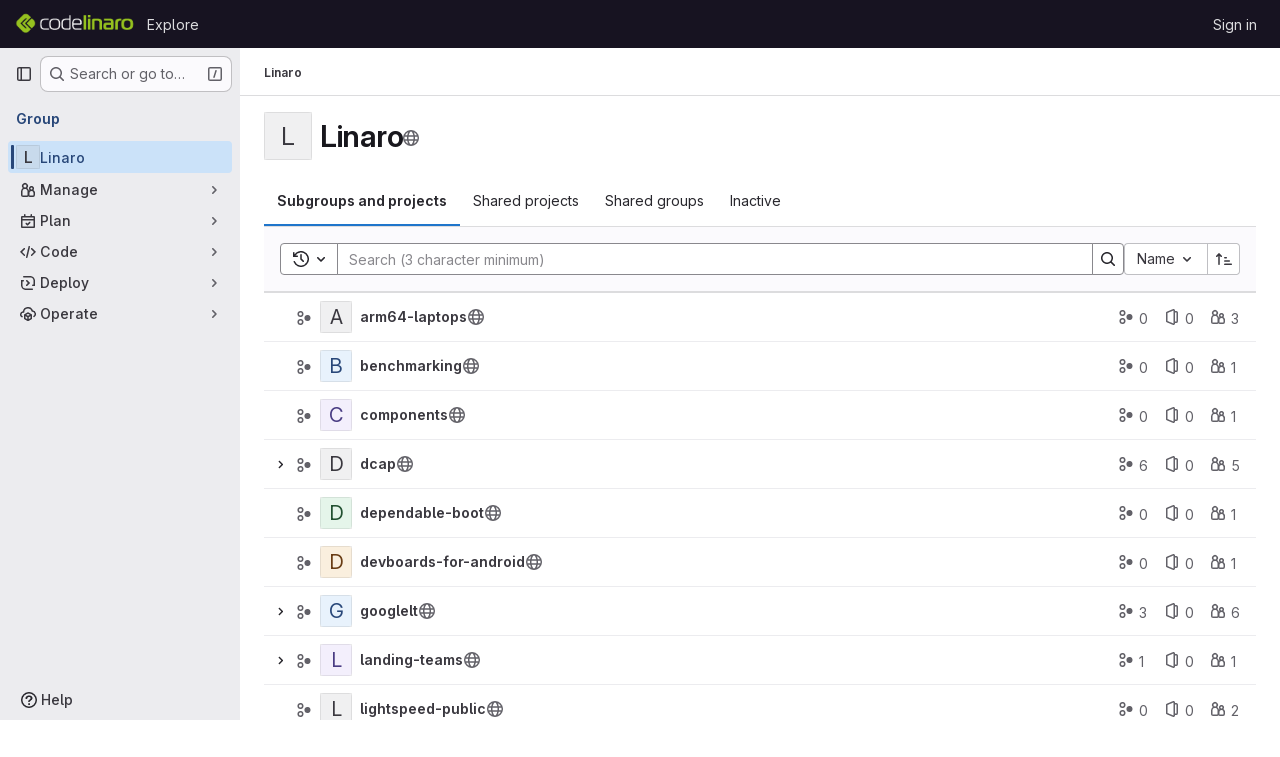

--- FILE ---
content_type: text/javascript; charset=utf-8
request_url: https://git.codelinaro.org/assets/webpack/initInviteMembersTrigger.fb4441e7.chunk.js
body_size: 4031
content:
(this.webpackJsonp=this.webpackJsonp||[]).push([["initInviteMembersTrigger","b41446e1"],{"6R0y":function(e,t,n){"use strict";n.d(t,"c",(function(){return r})),n.d(t,"b",(function(){return i})),n.d(t,"a",(function(){return o}));const r="GlDisclosureDropdownItem",i="GlDisclosureDropdownGroup",o={top:"top",bottom:"bottom"}},"6fAW":function(e,t,n){"use strict";n.r(t),n.d(t,"default",(function(){return o}));n("ZzK0"),n("z6RN"),n("BzOf");var r=n("ewH8"),i=n("LgEk");function o(){const e=document.querySelectorAll(".js-invite-members-trigger");return!!e&&e.forEach((function(e){return new r.default({el:e,name:"InviteMembersTriggerRoot",render:function(t){return t(i.default,{props:{...e.dataset}})}})}))}},A2UA:function(e,t,n){"use strict";var r=n("7xOh");t.a=Object(r.a)()},AxB5:function(e,t,n){"use strict";var r=n("KOQf").b,i=n("tBpV"),o=Object(i.a)(r,(function(){var e=this,t=e._self._c;return t("li",e._g({class:e.classes,attrs:{tabindex:e.listIndex,"data-testid":"disclosure-dropdown-item"}},e.wrapperListeners),[e._t("default",(function(){return[t(e.itemComponent.is,e._g(e._b({ref:"item",tag:"component",staticClass:"gl-new-dropdown-item-content",attrs:{tabindex:e.componentIndex}},"component",e.itemComponent.attrs,!1),e.itemComponent.listeners),[t("span",{staticClass:"gl-new-dropdown-item-text-wrapper"},[e._t("list-item",(function(){return[e._v("\n          "+e._s(e.item.text)+"\n        ")]}))],2)])]}))],2)}),[],!1,null,null,null);t.a=o.exports},KOQf:function(e,t,n){"use strict";n.d(t,"a",(function(){return l}));var r=n("Jx7q"),i=n("RK7s"),o=n("mpVB"),s=n("q3oM"),a=n("O/A7"),u=n("6R0y");const l="gl-new-dropdown-item";t.b={name:u.c,ITEM_CLASS:l,components:{GlLink:r.a},props:{item:{type:Object,required:!1,default:null,validator:a.c},variant:{type:String,default:null,validator:e=>void 0!==s.w[e],required:!1}},computed:{isLink(){var e,t;return"string"==typeof(null===(e=this.item)||void 0===e?void 0:e.href)||void 0!==(null===(t=this.item)||void 0===t?void 0:t.to)},isCustomContent(){return Boolean(this.$scopedSlots.default)},itemComponent(){var e=this;const{item:t}=this;return this.isLink?{is:r.a,attrs:{href:t.href,to:t.to,variant:"unstyled",...t.extraAttrs},listeners:{click:this.action}}:{is:"button",attrs:{...null==t?void 0:t.extraAttrs,type:"button"},listeners:{click:function(){var n;null==t||null===(n=t.action)||void 0===n||n.call(void 0,t),e.action()}}}},listIndex(){var e;return null!==(e=this.item)&&void 0!==e&&null!==(e=e.extraAttrs)&&void 0!==e&&e.disabled?null:0},componentIndex(){var e;return null!==(e=this.item)&&void 0!==e&&null!==(e=e.extraAttrs)&&void 0!==e&&e.disabled?null:-1},itemVariant(){var e;return this.variant||(null===(e=this.item)||void 0===e?void 0:e.variant)},classes(){var e,t;return[this.$options.ITEM_CLASS,null!==(e=null===(t=this.item)||void 0===t?void 0:t.wrapperClass)&&void 0!==e?e:"",this.itemVariant&&"default"!==this.itemVariant?"gl-new-dropdown-item-"+this.itemVariant:""]},wrapperListeners(){const e={keydown:this.onKeydown};return this.isCustomContent&&(e.click=this.action),e}},methods:{onKeydown(e){const{code:t}=e;if(t===i.d||t===i.n)if(this.isCustomContent)this.action();else{Object(o.j)(e);const t=new MouseEvent("click",{bubbles:!0,cancelable:!0});var n;if(this.isLink)this.$refs.item.$el.dispatchEvent(t);else null===(n=this.$refs.item)||void 0===n||n.dispatchEvent(t)}},action(){this.$emit("action",this.item)}}}},LgEk:function(e,t,n){"use strict";n.r(t);var r=n("CbCZ"),i=n("Jx7q"),o=n("Czxp"),s=n("AxB5"),a=n("/lV4"),u=n("A2UA"),l=n("i7S8"),c={components:{GlButton:r.a,GlLink:i.a,GlDropdownItem:o.a,GlDisclosureDropdownItem:s.a},props:{displayText:{type:String,required:!1,default:Object(a.i)("InviteMembers|Invite team members")},icon:{type:String,required:!1,default:""},classes:{type:String,required:!1,default:""},variant:{type:String,required:!1,default:void 0},category:{type:String,required:!1,default:void 0},triggerSource:{type:String,required:!0},triggerElement:{type:String,required:!1,default:"button"}},computed:{componentAttributes(){return{class:this.classes,"data-testid":"invite-members-button"}},item(){return{text:this.displayText}},isButtonTrigger(){return this.triggerElement===l.K},isWithEmojiTrigger(){return this.triggerElement===l.N},isDropdownWithEmojiTrigger(){return this.triggerElement===l.M},isDisclosureTrigger(){return this.triggerElement===l.L}},methods:{openModal(){u.a.$emit("openModal",{source:this.triggerSource})},handleDisclosureDropdownAction(){this.openModal(),this.$emit("modal-opened")}}},d=n("tBpV"),m=Object(d.a)(c,(function(){var e=this,t=e._self._c;return e.isButtonTrigger?t("gl-button",e._b({attrs:{variant:e.variant,category:e.category,icon:e.icon},on:{click:e.openModal}},"gl-button",e.componentAttributes,!1),[e._v("\n  "+e._s(e.displayText)+"\n")]):e.isWithEmojiTrigger?t("gl-link",e._b({on:{click:e.openModal}},"gl-link",e.componentAttributes,!1),[e._v("\n  "+e._s(e.displayText)+"\n  "),t("gl-emoji",{staticClass:"gl-mr-1 gl-align-baseline gl-text-size-reset",attrs:{"data-name":e.icon}})],1):e.isDropdownWithEmojiTrigger?t("gl-dropdown-item",e._b({on:{click:e.openModal}},"gl-dropdown-item",e.componentAttributes,!1),[e._v("\n  "+e._s(e.displayText)+"\n  "),t("gl-emoji",{staticClass:"gl-mr-1 gl-align-baseline gl-text-size-reset",attrs:{"data-name":e.icon}})],1):e.isDisclosureTrigger?t("gl-disclosure-dropdown-item",e._b({attrs:{item:e.item},on:{action:e.handleDisclosureDropdownAction}},"gl-disclosure-dropdown-item",e.componentAttributes,!1)):t("gl-link",e._b({attrs:{"data-is-link":"true"},on:{click:e.openModal}},"gl-link",e.componentAttributes,!1),[e._v("\n  "+e._s(e.displayText)+"\n")])}),[],!1,null,null,null);t.default=m.exports},"O/A7":function(e,t,n){"use strict";n.d(t,"d",(function(){return d})),n.d(t,"c",(function(){return l})),n.d(t,"b",(function(){return c})),n.d(t,"a",(function(){return p}));n("LdIe"),n("z6RN"),n("PTOk"),n("UezY"),n("hG7+"),n("B++/"),n("47t/");var r=n("ewH8"),i=n("KFC0"),o=n.n(i),s=n("lx39"),a=n.n(s),u=n("6R0y");const l=function(e){return Boolean(e)&&function(e){var t;return(null==e||null===(t=e.text)||void 0===t?void 0:t.length)>0&&!Array.isArray(null==e?void 0:e.items)}(e)},c=function(e){return Boolean(e)&&Array.isArray(e.items)&&Boolean(e.items.length)&&e.items.every(l)},d=function(e){return e.every(l)||e.every(c)},m=function(e){const t=e();if(!Array.isArray(t))return!1;const n=t.filter((function(e){return e.tag}));return n.length&&n.every((function(e){return function(e){var t,n;return Boolean(e)&&(n=(null===(t=e.componentOptions)||void 0===t?void 0:t.tag)||e.tag,["gl-disclosure-dropdown-group","gl-disclosure-dropdown-item","li"].includes(n))}(e)}))},b=function(e){const t=e(),n=t.find((function(e){return Array.isArray(e.children)&&e.children.length}));return(n?n.children:t).filter((function(e){return!a()(e.text)||e.text.trim().length>0})).every((function(e){return function(e){var t;return[u.c,u.b].includes(null===(t=e.type)||void 0===t?void 0:t.name)||"li"===e.type}(e)}))},p=function(e){return!!o()(e)&&(r.default.version.startsWith("3")?b(e):m(e))}},i7S8:function(e,t,n){"use strict";n.d(t,"C",(function(){return o})),n.d(t,"I",(function(){return s})),n.d(t,"O",(function(){return a})),n.d(t,"Q",(function(){return u})),n.d(t,"s",(function(){return l})),n.d(t,"x",(function(){return c})),n.d(t,"l",(function(){return d})),n.d(t,"w",(function(){return m})),n.d(t,"k",(function(){return b})),n.d(t,"K",(function(){return p})),n.d(t,"J",(function(){return g})),n.d(t,"N",(function(){return v})),n.d(t,"M",(function(){return f})),n.d(t,"L",(function(){return h})),n.d(t,"v",(function(){return M})),n.d(t,"p",(function(){return j})),n.d(t,"q",(function(){return y})),n.d(t,"b",(function(){return K})),n.d(t,"a",(function(){return R})),n.d(t,"y",(function(){return V})),n.d(t,"m",(function(){return Y})),n.d(t,"D",(function(){return $})),n.d(t,"r",(function(){return H})),n.d(t,"H",(function(){return P})),n.d(t,"G",(function(){return N})),n.d(t,"t",(function(){return W})),n.d(t,"u",(function(){return F})),n.d(t,"g",(function(){return J})),n.d(t,"o",(function(){return U})),n.d(t,"z",(function(){return te})),n.d(t,"n",(function(){return ne})),n.d(t,"B",(function(){return re})),n.d(t,"A",(function(){return ie})),n.d(t,"P",(function(){return oe})),n.d(t,"j",(function(){return se})),n.d(t,"F",(function(){return ae})),n.d(t,"i",(function(){return ue})),n.d(t,"E",(function(){return le})),n.d(t,"h",(function(){return ce})),n.d(t,"c",(function(){return de})),n.d(t,"d",(function(){return me})),n.d(t,"e",(function(){return be})),n.d(t,"f",(function(){return pe}));var r=n("/lV4"),i=n("qLpH");const o="project-select",s=200,a="gl-bg-green-100",u="gl-bg-orange-100",l="gl-bg-red-100",c="members_invited_successfully",d="group_invited_successfully",m="members_queued_successfully",b={ALL:"all",DESCENDANT_GROUPS:"descendant_groups"},p="button",g="invite_members",v="text-emoji",f="dropdown-text-emoji",h="dropdown-text",M="invite_members_modal",j="invite_project_members_modal",y="project-members-page",I=Object(r.i)("InviteMembersModal|Invite members"),w=Object(r.i)("InviteMembersModal|GitLab is better with colleagues!"),O=Object(r.i)("InviteMembersModal|How about inviting a colleague or two to join you?"),x=Object(r.i)("InviteMembersModal|You're inviting members to the %{strongStart}%{name}%{strongEnd} group."),_=Object(r.i)("InviteMembersModal|You're inviting members to the %{strongStart}%{name}%{strongEnd} project."),k=Object(r.i)("InviteMembersModal|Congratulations on creating your project, you're almost there!"),S=Object(r.i)("InviteMembersModal|Username, name or email address"),A=Object(r.i)("InviteMembersModal|Select from GitLab usernames or enter email addresses"),E=Object(r.i)("InviteMembersModal|Invite a group"),T=Object(r.i)("InviteMembersModal|You're inviting a group to the %{strongStart}%{name}%{strongEnd} group."),L=Object(r.i)("InviteMembersModal|You're inviting a group to the %{strongStart}%{name}%{strongEnd} project."),C=Object(r.i)("InviteMembersModal|Inviting a group %{linkStart}adds its members to your group%{linkEnd}, including members who join after the invite. This might put your group over the free %{count} user limit."),D=Object(i.a)("user/project/members/sharing_projects_groups",{anchor:"invite-a-group-to-a-group"}),q=Object(r.i)("InviteMembersModal|Inviting a group %{linkStart}adds its members to your project%{linkEnd}, including members who join after the invite. This might put your group over the free %{count} user limit."),B=Object(i.a)("user/project/members/sharing_projects_groups",{anchor:"invite-a-group-to-a-project"}),G=Object(r.i)("InviteMembersModal|Select a group to invite"),z=Object(r.i)("InviteMembersModal|Search for a group to invite"),K=Object(r.i)("InviteMembersModal|Select maximum role"),R=Object(r.i)("InviteMembersModal|Access expiration date (optional)"),V=Object(r.i)("InviteMembersModal|Members were successfully added."),Y=Object(r.i)("InviteMembersModal|Group was successfully invited. It might take a few minutes for the changes to user access levels to take effect."),$=Object(r.i)("InviteMembersModal|Some invitations have been queued for administrator approval."),H=Object(r.i)("InviteMembersModal|Something went wrong"),P=Object(r.i)("InviteMembersModal|Invited members are assigned the selected role or the role they have in the group, whichever is lower. Learn more about %{linkStart}roles%{linkEnd}."),N=Object(r.i)("InviteMembersModal|From this date onward, the user can no longer access the group or project. Learn more about %{linkStart}access%{linkEnd}."),W=Object(r.i)("InviteMembersModal|Invite"),F=Object(r.i)("InviteMembersModal|Manage members"),J=Object(r.i)("InviteMembersModal|Cancel"),U=Object(r.i)("InviteMembersModal|Close invite team members"),Q=Object(r.i)("InviteMembersModal|Review the invite errors and try again:"),Z=Object(r.i)("InviteMembersModal|Show more (%{count})"),X=Object(r.i)("InviteMembersModal|Show less"),ee=Object(r.i)("InviteMembersModal|Please add members to invite"),te={modal:{default:{title:I},celebrate:{title:w,intro:O}},toGroup:{default:{introText:x}},toProject:{default:{introText:_},celebrate:{introText:k}},searchField:S,placeHolder:A,toastMessageSuccessful:V,memberErrorListText:Q,collapsedErrors:Z,expandedErrors:X,emptyInvitesAlertText:ee},ne={title:E,toGroup:{introText:T,notificationText:C,notificationLink:D},toProject:{introText:L,notificationText:q,notificationLink:B},searchField:G,placeHolder:z,toastMessageSuccessful:Y},re="over_limit_modal_viewed",ie="invite_celebration_modal",oe=Object(r.i)("InviteMembersModal|You only have space for %{count} more %{members} in %{name}"),se=Object(r.i)("InviteMembersModal|You've reached your %{count} %{members} limit for %{name}"),ae="reached",ue="close",le=Object(r.i)("InviteMembersModal|To invite new users to this top-level group, you must remove existing users. You can still add existing users from the top-level group, including any subgroups and projects.").concat(Object(r.i)("InviteMembersModal| To get more members, the owner of this top-level group can %{trialLinkStart}start a trial%{trialLinkEnd} or %{upgradeLinkStart}upgrade%{upgradeLinkEnd} to a paid tier.")),ce=Object(r.i)("InviteMembersModal|To get more members an owner of the group can %{trialLinkStart}start a trial%{trialLinkEnd} or %{upgradeLinkStart}upgrade%{upgradeLinkEnd} to a paid tier."),de=Object(r.i)("InviteMembersModal|You must purchase more seats for your subscription before this amount of users can be added."),me=Object(r.i)("InviteMembersModal|Purchase more seats"),be=Object(r.i)("InviteMembersModal|Learn how to add seats"),pe="seat_limit_exceeded_error"}}]);
//# sourceMappingURL=initInviteMembersTrigger.fb4441e7.chunk.js.map

--- FILE ---
content_type: text/javascript; charset=utf-8
request_url: https://git.codelinaro.org/assets/webpack/pages.groups.show.5013d24e.chunk.js
body_size: 9812
content:
(this.webpackJsonp=this.webpackJsonp||[]).push([["pages.groups.show"],{"0Ypr":function(e,t,i){"use strict";i.d(t,"a",(function(){return o}));var n=i("jlnU"),a=i("CzKS"),r=i("3twG"),s=i("/lV4");function o(e){if(!e)throw new Error("namespaceType not provided");if(!Object(r.s)("leave"))return;Object(a.b)();const t=document.querySelector(".js-leave-link");t?t.click():Object(n.createAlert)({message:Object(s.j)(Object(s.a)("You do not have permission to leave this %{namespaceType}."),{namespaceType:e})})}},121:function(e,t,i){i("HVBj"),i("m2aA"),e.exports=i("cuQe")},"13Le":function(e,t,i){"use strict";var n=i("qPgm"),a=i("2ibD"),r=i("Y0p+");t.a={...n.b,geoSitePath:"/api/:version/geo_sites/:id",geoSitesPath:"/api/:version/geo_sites",geoSitesStatusPath:"/api/:version/geo_sites/status",ldapGroupsPath:"/api/:version/ldap/:provider/groups.json",subscriptionPath:"/api/:version/namespaces/:id/gitlab_subscription",childEpicPath:"/api/:version/groups/:id/epics",codeReviewAnalyticsPath:"/api/:version/analytics/code_review",groupActivityIssuesPath:"/api/:version/analytics/group_activity/issues_count",groupActivityMergeRequestsPath:"/api/:version/analytics/group_activity/merge_requests_count",groupActivityNewMembersPath:"/api/:version/analytics/group_activity/new_members_count",countriesPath:"/-/countries",countryStatesPath:"/-/country_states",paymentFormPath:"/-/subscriptions/payment_form",filePath:"/api/:version/projects/:id/repository/files/:file_path",validatePaymentMethodPath:"/-/subscriptions/validate_payment_method",vulnerabilityPath:"/api/:version/vulnerabilities/:id",vulnerabilityActionPath:"/api/:version/vulnerabilities/:id/:action",vulnerabilityIssueLinksPath:"/api/:version/vulnerabilities/:id/issue_links",descendantGroupsPath:"/api/:version/groups/:group_id/descendant_groups",projectDeploymentFrequencyAnalyticsPath:"/api/:version/projects/:id/analytics/deployment_frequency",projectGroupsPath:"/api/:version/projects/:id/groups.json",issueMetricImagesPath:"/api/:version/projects/:id/issues/:issue_iid/metric_images",issueMetricSingleImagePath:"/api/:version/projects/:id/issues/:issue_iid/metric_images/:image_id",environmentApprovalPath:"/api/:version/projects/:id/deployments/:deployment_id/approval",protectedEnvironmentsPath:"/api/:version/:entity_type/:id/protected_environments/",mrStatusCheckRetryPath:"/api/:version/projects/:id/merge_requests/:merge_request_iid/status_checks/:external_status_check_id/retry",compliancePolicySettings:"/api/:version/admin/security/compliance_policy_settings",protectedEnvironmentPath:"/api/:version/:entity_type/:id/protected_environments/:name",aiCompletionsPath:"/api/:version/ai/experimentation/openai/completions",aiEmbeddingsPath:"/api/:version/ai/experimentation/openai/embeddings",aiChatPath:"/api/:version/ai/experimentation/openai/chat/completions",tanukiBotAskPath:"/-/llm/tanuki_bot/ask",userSubscription(e){const t=n.b.buildUrl(this.subscriptionPath).replace(":id",encodeURIComponent(e));return a.a.get(t)},ldapGroups(e,t){const i=n.b.buildUrl(this.ldapGroupsPath).replace(":provider",t);return a.a.get(i,{params:{search:e,per_page:n.a,active:!0}})},createChildEpic({confidential:e,groupId:t,parentEpicId:i,title:r}){const s=n.b.buildUrl(this.childEpicPath).replace(":id",encodeURIComponent(t));return a.a.post(s,{parent_id:i,confidential:e,title:r})},descendantGroups({groupId:e,search:t}){const i=n.b.buildUrl(this.descendantGroupsPath).replace(":group_id",e);return a.a.get(i,{params:{search:t}})},codeReviewAnalytics(e={}){const t=n.b.buildUrl(this.codeReviewAnalyticsPath);return a.a.get(t,{params:e})},groupActivityMergeRequestsCount(e){const t=n.b.buildUrl(this.groupActivityMergeRequestsPath);return a.a.get(t,{params:{group_path:e}})},groupActivityIssuesCount(e){const t=n.b.buildUrl(this.groupActivityIssuesPath);return a.a.get(t,{params:{group_path:e}})},groupActivityNewMembersCount(e){const t=n.b.buildUrl(this.groupActivityNewMembersPath);return a.a.get(t,{params:{group_path:e}})},fetchCountries(){const e=n.b.buildUrl(this.countriesPath);return a.a.get(e)},fetchStates(e){const t=n.b.buildUrl(this.countryStatesPath);return a.a.get(t,{params:{country:e}})},fetchPaymentFormParams(e){const t=n.b.buildUrl(this.paymentFormPath);return a.a.get(t,{params:{id:e}})},getFile(e,t,i={}){const r=n.b.buildUrl(this.filePath).replace(":id",encodeURIComponent(e)).replace(":file_path",encodeURIComponent(t));return a.a.get(r,{params:i})},validatePaymentMethod(e,t){const i=n.b.buildUrl(this.validatePaymentMethodPath);return a.a.post(i,{id:e,gitlab_user_id:t})},changeVulnerabilityState(e,t){const i=n.b.buildUrl(this.vulnerabilityActionPath).replace(":id",e).replace(":action",t);return a.a.post(i)},getGeoSites(){const e=n.b.buildUrl(this.geoSitesPath);return a.a.get(e)},getGeoSitesStatus(){const e=n.b.buildUrl(this.geoSitesStatusPath);return a.a.get(e)},createGeoSite(e){const t=n.b.buildUrl(this.geoSitesPath);return a.a.post(t,e)},updateGeoSite(e){const t=n.b.buildUrl(this.geoSitesPath);return a.a.put(`${t}/${e.id}`,e)},removeGeoSite(e){const t=n.b.buildUrl(this.geoSitePath).replace(":id",encodeURIComponent(e));return a.a.delete(t)},deploymentFrequencies(e,t={}){const i=n.b.buildUrl(this.projectDeploymentFrequencyAnalyticsPath).replace(":id",encodeURIComponent(e));return a.a.get(i,{params:t})},fetchIssueMetricImages({issueIid:e,id:t}){const i=n.b.buildUrl(this.issueMetricImagesPath).replace(":id",encodeURIComponent(t)).replace(":issue_iid",encodeURIComponent(e));return a.a.get(i)},uploadIssueMetricImage({issueIid:e,id:t,file:i,url:s=null,urlText:o=null}){const l={headers:{...r.a}},c=n.b.buildUrl(this.issueMetricImagesPath).replace(":id",encodeURIComponent(t)).replace(":issue_iid",encodeURIComponent(e)),u=new FormData;return u.append("file",i),s&&u.append("url",s),o&&u.append("url_text",o),a.a.post(c,u,l)},updateIssueMetricImage({issueIid:e,id:t,imageId:i,url:r=null,urlText:s=null}){const o=n.b.buildUrl(this.issueMetricSingleImagePath).replace(":id",encodeURIComponent(t)).replace(":issue_iid",encodeURIComponent(e)).replace(":image_id",encodeURIComponent(i)),l=new FormData;return null!=r&&l.append("url",r),null!=s&&l.append("url_text",s),a.a.put(o,l)},deleteMetricImage({issueIid:e,id:t,imageId:i}){const r=n.b.buildUrl(this.issueMetricSingleImagePath).replace(":id",encodeURIComponent(t)).replace(":issue_iid",encodeURIComponent(e)).replace(":image_id",encodeURIComponent(i));return a.a.delete(r)},projectGroups(e,t){const i=n.b.buildUrl(this.projectGroupsPath).replace(":id",encodeURIComponent(e));return a.a.get(i,{params:{...t}}).then((function({data:e}){return e}))},deploymentApproval({id:e,deploymentId:t,representedAs:i,approve:r,comment:s}){const o=n.b.buildUrl(this.environmentApprovalPath).replace(":id",encodeURIComponent(e)).replace(":deployment_id",encodeURIComponent(t));return a.a.post(o,{status:r?"approved":"rejected",represented_as:i,comment:s})},approveDeployment({id:e,deploymentId:t,representedAs:i,comment:n}){return this.deploymentApproval({id:e,deploymentId:t,representedAs:i,approve:!0,comment:n})},rejectDeployment({id:e,deploymentId:t,representedAs:i,comment:n}){return this.deploymentApproval({id:e,deploymentId:t,approve:!1,representedAs:i,comment:n})},updateCompliancePolicySettings(e){const t=n.b.buildUrl(this.compliancePolicySettings);return a.a.put(t,e)},protectedEnvironments(e,t,i={}){const r=n.b.buildUrl(this.protectedEnvironmentsPath).replace(":entity_type",encodeURIComponent(t)).replace(":id",encodeURIComponent(e));return a.a.get(r,{params:i})},createProtectedEnvironment(e,t,i){const r=n.b.buildUrl(this.protectedEnvironmentsPath).replace(":entity_type",encodeURIComponent(t)).replace(":id",encodeURIComponent(e));return a.a.post(r,i)},updateProtectedEnvironment(e,t,i){const r=n.b.buildUrl(this.protectedEnvironmentPath).replace(":entity_type",encodeURIComponent(t)).replace(":id",encodeURIComponent(e)).replace(":name",encodeURIComponent(i.name));return a.a.put(r,i)},deleteProtectedEnvironment(e,t,{name:i}){const r=n.b.buildUrl(this.protectedEnvironmentPath).replace(":entity_type",encodeURIComponent(t)).replace(":id",encodeURIComponent(e)).replace(":name",encodeURIComponent(i));return a.a.delete(r)},requestAICompletions({model:e,prompt:t,...i}){const r=n.b.buildUrl(this.aiCompletionsPath);return a.a.post(r,{model:e,prompt:t,rest:i})},requestAIEmbeddings({model:e,input:t,...i}){const r=n.b.buildUrl(this.aiEmbeddingsPath);return a.a.post(r,{model:e,input:t,rest:i})},requestAIChat({model:e,messages:t,...i}){const r=n.b.buildUrl(this.aiChatPath);return a.a.post(r,{model:e,messages:t,rest:i})},requestTanukiBotResponse(e){const t=n.b.buildUrl(this.tanukiBotAskPath);return a.a.post(t,{q:e})}}},"6Z55":function(e,t,i){"use strict";i.d(t,"a",(function(){return n}));const n=async function(){if(document.querySelector("#js-qrtly-reconciliation-alert")){const{initQrtlyReconciliationAlert:e}=await i.e("init_qrtly_reconciliation_alert").then(i.bind(null,"bq8f"));e()}}},BC4F:function(e,t,i){t=e.exports=i("VNgF")(!1);var n=i("Fc+Z")(i("QNZZ"));t.push([e.i,"\n.custom-banner[data-v-e087c130] {\n  background-image: url("+n+");\n  background-size: cover;\n  background-position: center;\n  background-repeat: no-repeat;\n}\n",""])},"Fc+Z":function(e,t,i){"use strict";e.exports=function(e,t){return"string"!=typeof e?e:(/^['"].*['"]$/.test(e)&&(e=e.slice(1,-1)),/["'() \t\n]/.test(e)||t?'"'+e.replace(/"/g,'\\"').replace(/\n/g,"\\n")+'"':e)}},I2yU:function(e,t,i){"use strict";i.d(t,"c",(function(){return s})),i.d(t,"b",(function(){return o})),i.d(t,"a",(function(){return l})),i.d(t,"e",(function(){return c})),i.d(t,"d",(function(){return u})),i.d(t,"g",(function(){return d})),i.d(t,"f",(function(){return p}));var n=i("qPgm"),a=i("i79D"),r=i("2ibD");const s=function(e,t={}){const i=Object(a.a)("/api/:version/groups/:id/billable_members").replace(":id",e),s={per_page:n.a,page:1};return r.a.get(i,{params:{...s,...t}})},o=function(e,t){const i=Object(a.a)("/api/:version/groups/:group_id/billable_members/:member_id/memberships").replace(":group_id",e).replace(":member_id",t);return r.a.get(i)},l=function(e,t){const i=Object(a.a)("/api/:version/groups/:group_id/billable_members/:member_id/indirect").replace(":group_id",e).replace(":member_id",t);return r.a.get(i)},c=function(e,t){const i=Object(a.a)("/api/:version/groups/:group_id/billable_members/:id").replace(":group_id",e).replace(":id",t);return r.a.delete(i)},u=function(e,t){const i=Object(a.a)("/api/:version/groups/:id/enterprise_users").replace(":id",e),s={per_page:n.a,page:1};return r.a.get(i,{params:{...s,...t}})},d=function(e,t){const i=Object(a.a)("/api/:version/groups/:id").replace(":id",e);return r.a.put(i,t)};function p(e={}){const t=Object(a.a)("/-/subscriptions/groups");return r.a.post(t,e)}},MMKc:function(e,t,i){"use strict";i("ZzK0"),i("z6RN"),i("BzOf");var n=i("2ibD"),a=i("jlnU"),r=i("/lV4");const s=function(e){e.preventDefault();const t=e.currentTarget.closest(".js-targeted-message"),i=t.dataset;i.targetedMessageId&&(t.remove(),n.a.post(i.dismissEndpoint,{targeted_message_id:i.targetedMessageId,namespace_id:i.namespaceId}).catch((function(){Object(a.createAlert)({message:Object(r.a)("An error occurred while dismissing the alert. Refresh the page and try again.")})})))};t.a=function(){document.querySelectorAll(".js-targeted-message .js-close").forEach((function(e){return e.addEventListener("click",s)}))}},NRiH:function(e,t,i){"use strict";i.d(t,"a",(function(){return w}));var n=i("ewH8"),a=i("dIEn"),r=i("Jx7q"),s=i("9AxQ"),o=i("CbCZ"),l=i("jlnU"),c=i("/lV4"),u=i("bLbx"),d=i("ygVz"),p=i("2ibD"),m=i("7F3p"),g=i("xPX6"),b=i("3twG"),h=i("I2yU"),v={name:"EnableDuoBanner",i18n:{enableCodeSuggestionsAndChatText:Object(c.i)("AiPowered|Enable GitLab Duo Core"),bannerBody:Object(c.i)("AiPowered|Code Suggestions and Chat are now available in supported IDEs as part of GitLab Duo Core for all users of your %{plan} plan."),secondaryButtonText:Object(c.i)("AiPowered|Learn more"),modalEnableButton:Object(c.a)("Enable"),modalBody:Object(c.i)("AiPowered|GitLab Duo Core will be available to all users in your %{plan} plan, including Chat and Code Suggestions in supported IDEs. %{eligibilityLinkStart}Eligibility requirements apply%{eligibilityLinkEnd}. By enabling GitLab Duo, you accept the %{aiLinkStart}GitLab AI functionality terms%{aiLinkEnd}."),successMessage:Object(c.a)("GitLab Duo Core is now enabled."),errorMessage:Object(c.a)("An error occurred while trying to enable GitLab Duo Core. Reload the page to try again.")},components:{GlSprintf:a.a,GlLink:r.a,GlBanner:s.a,GlButton:o.a,ConfirmActionModal:u.a},mixins:[d.a.mixin()],inject:["bannerTitle","groupId","groupPlan","calloutsPath","calloutsFeatureName"],data:()=>({isDismissed:!1,isClosedByPrimaryModalBtn:!1,showEnableDuoConfirmModal:!1}),mounted(){this.trackEvent("view_enable_duo_banner_pageload")},methods:{async handleEnableClick(){this.trackEvent("click_enable_button_enable_duo_banner_modal"),this.isClosedByPrimaryModalBtn=!0;try{await Object(h.g)(this.groupId,{duo_core_features_enabled:!0}),this.isDismissed=!0,Object(l.createAlert)({message:this.$options.i18n.successMessage,variant:l.VARIANT_INFO})}catch(e){Object(l.createAlert)({message:this.$options.i18n.errorMessage,captureError:!0,error:e})}},primaryClicked(){this.trackEvent("click_primary_button_enable_duo_banner"),this.showEnableDuoConfirmModal=!0},secondaryClicked(){this.trackEvent("click_secondary_button_enable_duo_banner"),Object(b.T)(this.$options.learnMoreHref,{external:!0})},dismissModal(){this.isClosedByPrimaryModalBtn||this.trackEvent("dismiss_enable_duo_banner_modal"),this.isClosedByPrimaryModalBtn=!1,this.showEnableDuoConfirmModal=!1},dismissBanner(){this.postGroupCallout(),this.isDismissed=!0,this.trackEvent("dismiss_enable_duo_banner")},postGroupCallout(){p.a.post(this.calloutsPath,{feature_name:this.calloutsFeatureName,group_id:this.groupId}).catch((function(e){console.error("Failed to dismiss banner.",e),m.b(e)}))}},learnMoreHref:g.b+"/user/get_started/getting_started_gitlab_duo",eligibilityHref:g.b+"/subscriptions/subscription-add-ons/#gitlab-duo-core"},f=i("LPAU"),y=i.n(f),_=i("BC4F"),k=i.n(_),P={insert:"head",singleton:!1},C=(y()(k.a,P),k.a.locals,i("tBpV")),j=Object(C.a)(v,(function(){var e=this,t=e._self._c;return t("div",[e.isDismissed?e._e():t("gl-banner",{staticClass:"custom-banner gl-mt-5 gl-bg-white",attrs:{title:e.bannerTitle,"button-text":e.$options.i18n.enableCodeSuggestionsAndChatText,"data-testid":"enable-duo-banner"},on:{primary:function(t){return e.primaryClicked()},close:function(t){return e.dismissBanner()}},scopedSlots:e._u([{key:"actions",fn:function(){return[t("gl-button",{staticClass:"gl-ml-4",attrs:{variant:"confirm",category:"tertiary"},on:{click:function(t){return e.secondaryClicked()}}},[e._v("\n        "+e._s(e.$options.i18n.secondaryButtonText)+"\n      ")])]},proxy:!0}],null,!1,491815714)},[t("p",[t("gl-sprintf",{attrs:{message:e.$options.i18n.bannerBody},scopedSlots:e._u([{key:"plan",fn:function(){return[e._v("\n          "+e._s(e.groupPlan)+"\n        ")]},proxy:!0}],null,!1,1741578159)})],1)]),e._v(" "),e.showEnableDuoConfirmModal?t("confirm-action-modal",{attrs:{"modal-id":"enable-duo-confirmation-modal",title:e.$options.i18n.enableCodeSuggestionsAndChatText,"action-fn":e.handleEnableClick,"action-text":e.$options.i18n.modalEnableButton,variant:"confirm"},on:{close:function(t){return e.dismissModal()}}},[t("gl-sprintf",{attrs:{message:e.$options.i18n.modalBody},scopedSlots:e._u([{key:"plan",fn:function(){return[e._v("\n        "+e._s(e.groupPlan)+"\n      ")]},proxy:!0},{key:"eligibilityLink",fn:function({content:i}){return[t("gl-link",{attrs:{href:e.$options.eligibilityHref,target:"_blank"}},[e._v(e._s(i))])]}},{key:"aiLink",fn:function({content:i}){return[t("gl-link",{attrs:{href:"https://handbook.gitlab.com/handbook/legal/ai-functionality-terms/",target:"_blank"}},[e._v(e._s(i))])]}}],null,!1,2325488796)})],1):e._e()],1)}),[],!1,null,"e087c130",null).exports;function w(){const e=document.querySelector("#js-enable-duo-banner");if(!e)return!1;const{bannerTitle:t,groupId:i,groupPlan:a,calloutsPath:r,calloutsFeatureName:s}=e.dataset;return new n.default({el:e,provide:{bannerTitle:t,groupId:i,groupPlan:a,calloutsPath:r,calloutsFeatureName:s},render:function(e){return e(j)}})}},QNZZ:function(e,t,i){e.exports=i.p+"duo_banner_background.c08a3322.svg"},YbE4:function(e,t,i){"use strict";i("3UXl"),i("iyoE");var n=i("ewH8"),a=i("NmEs"),r=i("lCTV"),s=i("Mp8J"),o={name:"DismissibleAlert",components:{GlAlert:r.a},directives:{SafeHtml:s.a},props:{html:{type:String,required:!1,default:""}},data:()=>({isDismissed:!1}),methods:{dismiss(){this.isDismissed=!0}}},l=i("tBpV"),c=Object(l.a)(o,(function(){var e=this._self._c;return this.isDismissed?this._e():e("gl-alert",this._g(this._b({on:{dismiss:this.dismiss}},"gl-alert",this.$attrs,!1),this.$listeners),[e("div",{directives:[{name:"safe-html",rawName:"v-safe-html",value:this.html,expression:"html"}]})])}),[],!1,null,null,null).exports;const u=function(e){const t={html:e.innerHTML},i={...e.dataset,dismissible:Object(a.J)(e.dataset.dismissible)};return new n.default({el:e,render:e=>e(c,{props:t,attrs:i})})};t.a=function(){return[...document.querySelectorAll(".js-vue-alert")].map(u)}},bGfL:function(e,t,i){"use strict";i.d(t,"a",(function(){return n}));i("ZzK0"),i("z6RN"),i("BzOf");function n(e=".js-read-more-trigger"){const t=document.querySelectorAll(e);t&&t.forEach((function(e){const t=e.previousElementSibling;if(t){if(Object.hasOwn(e.parentNode.dataset,"readMoreHeight")){const i=e.parentNode,n=Number(i.dataset.readMoreHeight),a=i.querySelector(".read-more-content");if(window.location.hash){const i=window.location.href.split("#")[1],n=a.querySelector("#user-content-"+CSS.escape(i));if(n)return t.classList.add("is-expanded"),e.remove(),void window.addEventListener("load",(function(){n.click()}))}if(a&&i.style.setProperty("--read-more-height",n+"px"),n>a.clientHeight)return a.classList.remove("read-more-content--has-scrim"),void e.remove();e.classList.remove("gl-hidden")}e.addEventListener("click",(function(){t.classList.add("is-expanded"),e.remove()}),{once:!0})}}))}},bLbx:function(e,t,i){"use strict";var n=i("Oxu3"),a=i("lCTV"),r=i("/lV4"),s={components:{GlModal:n.a,GlAlert:a.a},props:{modalId:{type:String,required:!0},title:{type:String,required:!1,default:""},actionText:{type:String,required:!0},cancelText:{type:String,required:!1,default:Object(r.a)("Cancel")},variant:{type:String,required:!1,default:"danger"},actionFn:{type:Function,required:!0}},data:()=>({loading:!1,errorMessage:""}),computed:{primaryActionProps(){return{text:this.actionText,attributes:{variant:this.variant,loading:this.loading}}},cancelActionProps(){return{text:this.cancelText,attributes:{disabled:this.loading}}}},methods:{async performAction(){try{this.loading=!0,this.errorMessage="",await this.actionFn(),this.$refs.modal.hide()}catch(e){this.errorMessage=(null==e?void 0:e.message)||e,this.loading=!1}},checkModalClose(e){e.trigger&&this.loading&&e.preventDefault()}}},o=i("tBpV"),l=Object(o.a)(s,(function(){var e=this,t=e._self._c;return t("gl-modal",{ref:"modal",attrs:{"modal-id":e.modalId,visible:"","no-focus-on-show":"",title:e.title,"action-primary":e.primaryActionProps,"action-cancel":e.cancelActionProps,size:"sm"},on:{primary:function(t){return t.preventDefault(),e.performAction.apply(null,arguments)},hide:e.checkModalClose,hidden:function(t){return e.$emit("close")}}},[e._t("default"),e._v(" "),e.errorMessage?e._t("error",(function(){return[t("gl-alert",{staticClass:"gl-mt-4",attrs:{variant:"danger",dismissible:!1}},[e._v("\n      "+e._s(e.errorMessage)+"\n    ")])]}),{message:e.errorMessage}):e._e()],2)}),[],!1,null,null,null);t.a=l.exports},cuQe:function(e,t,i){"use strict";i.r(t);var n=i("0Ypr"),a=i("lFnQ"),r=i("ewH8"),s=i("GiFX"),o=i("QJd2"),l=i("iCwi");r.default.use(s.b);var c=i("bGfL"),u=i("NmEs"),d=i("sijA");var p=i("ZRYG");Object(p.a)(),Object(a.a)(),Object(c.a)(),function(){const e=document.getElementById("js-group-readme");if(!e)return!1;const{webPath:t,name:i}=e.dataset;new r.default({el:e,apolloProvider:o.a,render:e=>e(l.a,{props:{blob:{webPath:t,name:i}}})})}(),function(){const e=document.querySelector(".js-groups-projects-more-actions-dropdown");if(!e)return!1;const{isGroup:t,id:i,leavePath:n,leaveConfirmMessage:a,withdrawPath:s,withdrawConfirmMessage:o,requestAccessPath:l,canEdit:c,editPath:p}=e.dataset;new r.default({el:e,name:"MoreActionsDropdownRoot",provide:{isGroup:Object(u.J)(t),groupOrProjectId:i,leavePath:n,leaveConfirmMessage:a,withdrawPath:s,withdrawConfirmMessage:o,requestAccessPath:l,canEdit:Object(u.J)(c),editPath:p},render:function(e){return e(d.a)}})}(),Object(n.a)("group");var m=i("MMKc"),g=(i("3UXl"),i("iyoE"),i("Q5rj")),b=i("zIFf"),h=i("qh5r"),v=i("13Le"),f=i("jlnU"),y=i("/lV4"),_=i("ygVz");var k={name:"GroupActivityCard",components:{GlSkeletonLoader:g.a,GlSingleStat:h.a},directives:{GlTooltip:b.a},mixins:[_.b.mixin()],inject:["groupFullPath","groupName","mergeRequestsMetricLink","issuesMetricLink","newMembersMetricLink"],data(){return{isLoading:!1,metrics:{mergeRequests:{value:null,label:Object(y.i)("GroupActivityMetrics|Merge requests created"),link:this.mergeRequestsMetricLink,trackingLabel:"g_analytics_activity_widget_mr_created_clicked"},issues:{value:null,label:Object(y.i)("GroupActivityMetrics|Issues created"),link:this.issuesMetricLink,trackingLabel:"g_analytics_activity_widget_issues_created_clicked"},newMembers:{value:null,label:Object(y.i)("GroupActivityMetrics|Members added"),link:this.newMembersMetricLink,trackingLabel:"g_analytics_activity_widget_members_added_clicked"}}}},computed:{metricsArray(){return Object.entries(this.metrics).map((function([e,t]){const{value:i,label:n,link:a,trackingLabel:r}=t;return{key:e,value:i,label:n,link:a,trackingLabel:r}}))}},created(){this.fetchMetrics(this.groupFullPath)},methods:{fetchMetrics(e){var t=this;return this.isLoading=!0,Promise.all([v.a.groupActivityMergeRequestsCount(e),v.a.groupActivityIssuesCount(e),v.a.groupActivityNewMembersCount(e)]).then((function([e,i,n]){t.metrics.mergeRequests.value=e.data.merge_requests_count,t.metrics.issues.value=i.data.issues_count,t.metrics.newMembers.value=n.data.new_members_count,t.isLoading=!1})).catch((function(){Object(f.createAlert)({message:Object(y.a)("Failed to load group activity metrics. Please try again.")}),t.isLoading=!1}))},clampValue:e=>e>999?"999+":""+e,tooltip:e=>e>999?Object(y.a)("Results limit reached"):null,clickMetric(e){this.track("click_button",{label:e})}},activityTimeSpan:Object(y.j)(Object(y.a)("Last %{days} days"),{days:30})},P=i("tBpV"),C=Object(P.a)(k,(function(){var e=this,t=e._self._c;return t("div",{staticClass:"gl-mb-4 gl-mt-6 gl-flex gl-flex-col gl-items-start md:gl-flex-row"},[t("div",{staticClass:"gl-flex gl-shrink-0 gl-flex-col gl-pr-9"},[t("span",{staticClass:"gl-text-subtle"},[e._v(e._s(e.s__("GroupActivityMetrics|Recent activity")))]),e._v(" "),t("span",{staticClass:"gl-font-bold gl-text-strong"},[e._v(e._s(e.$options.activityTimeSpan))])]),e._v(" "),e._l(e.metricsArray,(function({key:i,value:n,label:a,link:r,trackingLabel:s}){return t("div",{key:i,staticClass:"gl-my-4 gl-pr-9 md:gl-mb-0 md:gl-mt-0"},[e.isLoading?t("gl-skeleton-loader"):t("a",{staticClass:"gl-block gl-rounded-base !gl-no-underline hover:gl-bg-strong",attrs:{href:r,"data-testid":"single-stat-link"},on:{click:function(t){return e.clickMetric(s)}}},[t("gl-single-stat",{directives:[{name:"gl-tooltip",rawName:"v-gl-tooltip",value:e.tooltip(n),expression:"tooltip(value)"}],attrs:{value:e.clampValue(n),title:a,"should-animate":!0}})],1)],1)}))],2)}),[],!1,null,null,null).exports,j=i("6Z55"),w=i("YbE4"),I=i("kea+"),S=i("NRiH");!function(){const e=document.getElementById("js-group-activity");if(!e)return;const{groupFullPath:t,groupName:i,mergeRequestsMetricLink:n,issuesMetricLink:a,newMembersMetricLink:s}=e.dataset;new r.default({el:e,provide:{groupFullPath:t,groupName:i,mergeRequestsMetricLink:n,issuesMetricLink:a,newMembersMetricLink:s},render:e=>e(C)})}(),Object(w.a)(),Object(j.a)(),Object(I.a)(),Object(S.a)(),Object(m.a)()},"f/vg":function(e,t){var i={kind:"Document",definitions:[{kind:"OperationDefinition",operation:"query",name:{kind:"Name",value:"getRef"},variableDefinitions:[],directives:[],selectionSet:{kind:"SelectionSet",selections:[{kind:"Field",name:{kind:"Name",value:"ref"},arguments:[],directives:[{kind:"Directive",name:{kind:"Name",value:"client"},arguments:[]}]},{kind:"Field",name:{kind:"Name",value:"escapedRef"},arguments:[],directives:[{kind:"Directive",name:{kind:"Name",value:"client"},arguments:[]}]}]}}],loc:{start:0,end:52}};i.loc.source={body:"query getRef {\n  ref @client\n  escapedRef @client\n}\n",name:"GraphQL request",locationOffset:{line:1,column:1}};var n={};function a(e,t){for(var i=0;i<e.definitions.length;i++){var n=e.definitions[i];if(n.name&&n.name.value==t)return n}}i.definitions.forEach((function(e){if(e.name){var t=new Set;!function e(t,i){if("FragmentSpread"===t.kind)i.add(t.name.value);else if("VariableDefinition"===t.kind){var n=t.type;"NamedType"===n.kind&&i.add(n.name.value)}t.selectionSet&&t.selectionSet.selections.forEach((function(t){e(t,i)})),t.variableDefinitions&&t.variableDefinitions.forEach((function(t){e(t,i)})),t.definitions&&t.definitions.forEach((function(t){e(t,i)}))}(e,t),n[e.name.value]=t}})),e.exports=i,e.exports.getRef=function(e,t){var i={kind:e.kind,definitions:[a(e,t)]};e.hasOwnProperty("loc")&&(i.loc=e.loc);var r=n[t]||new Set,s=new Set,o=new Set;for(r.forEach((function(e){o.add(e)}));o.size>0;){var l=o;o=new Set,l.forEach((function(e){s.has(e)||(s.add(e),(n[e]||new Set).forEach((function(e){o.add(e)})))}))}return s.forEach((function(t){var n=a(e,t);n&&i.definitions.push(n)})),i}(i,"getRef")},"kea+":function(e,t,i){"use strict";i.d(t,"a",(function(){return b}));var n=i("ewH8"),a=i("9/Bc"),r=i("/lV4"),s=i("ygVz"),o=i("yN/U"),l=i("CbCZ"),c={name:"TierBadgePopover",components:{GlPopover:o.a,GlButton:l.a},mixins:[s.b.mixin({label:"tier_badge"})],inject:["primaryCtaLink","secondaryCtaLink","isProject","trialDuration"],props:{popoverId:{type:String,required:!0},tier:{type:String,required:!0}},computed:{copyText(){const{groupCopyStart:e,projectCopyStart:t,copyEnd:i}=this.$options.i18n,n=this.isProject?t:e;return Object(r.j)(n,{tier:this.tier,copyEnd:i(this.trialDuration)})}},methods:{trackPrimaryCta(){this.track("click_start_trial_button")},trackSecondaryCta(){this.track("click_compare_plans_button")}},i18n:{title:Object(r.i)("TierBadgePopover|Enhance team productivity"),groupCopyStart:Object(r.i)("TierBadgePopover|This group and all its related projects use the %{tier} GitLab tier. %{copyEnd}"),projectCopyStart:Object(r.i)("TierBadgePopover|This project uses the %{tier} GitLab tier. %{copyEnd}"),copyEnd:function(e){return Object(r.j)(Object(r.i)("TierBadgePopover|Want to enhance team productivity and access advanced features like Merge Approvals, Push rules, Epics, Code Review Analytics, and Container Scanning? Try all GitLab has to offer for free for %{duration} days. No credit card required."),{duration:e})},primaryCtaText:Object(r.i)("TierBadgePopover|Start a free trial"),secondaryCtaText:Object(r.i)("TierBadgePopover|Explore paid plans")}},u=i("tBpV"),d=Object(u.a)(c,(function(){var e=this,t=e._self._c;return t("gl-popover",{attrs:{title:e.$options.i18n.title,target:e.popoverId,placement:"bottom"}},[t("div",{staticClass:"gl-mb-3"},[e._v("\n    "+e._s(e.copyText)+"\n  ")]),e._v(" "),t("gl-button",{staticClass:"gl-my-2 gl-w-full",attrs:{href:e.primaryCtaLink,variant:"confirm","data-testid":"tier-badge-popover-primary-cta"},on:{click:e.trackPrimaryCta}},[e._v(e._s(e.$options.i18n.primaryCtaText))]),e._v(" "),t("gl-button",{staticClass:"gl-my-2 gl-w-full",attrs:{href:e.secondaryCtaLink,variant:"confirm",category:"secondary","data-testid":"tier-badge-popover-secondary-cta"},on:{click:e.trackSecondaryCta}},[e._v(e._s(e.$options.i18n.secondaryCtaText))])],1)}),[],!1,null,null,null).exports,p={components:{GlBadge:a.a,TierBadgePopover:d},mixins:[s.b.mixin({label:"tier_badge"})],props:{tier:{type:String,required:!1,default:Object(r.i)("TierBadge|Free")}},mounted(){this.trackRender()},methods:{trackRender(){this.track("render_badge")},trackHover(){this.track("render_flyout")}},popoverTriggerId:"tier-badge-trigger-id"},m=Object(u.a)(p,(function(){var e=this._self._c;return e("span",{staticClass:"gl-ml-2 gl-flex gl-items-center",on:{mouseover:this.trackHover}},[e("gl-badge",{attrs:{id:this.$options.popoverTriggerId,"data-testid":"tier-badge",variant:"tier"}},[this._v("\n    "+this._s(this.tier)+"\n  ")]),this._v(" "),e("tier-badge-popover",{attrs:{"popover-id":this.$options.popoverTriggerId,triggers:"hover focus manual",tier:this.tier}})],1)}),[],!1,null,null,null).exports,g=i("NmEs");function b(){const e=document.querySelector(".js-tier-badge-trigger");if(!e)return!1;const{primaryCtaLink:t,secondaryCtaLink:i,trialDuration:a,isProject:r}=e.dataset;return new n.default({el:e,name:"TierBadgeTriggerRoot",components:{TierBadge:m},provide:{primaryCtaLink:t,secondaryCtaLink:i,trialDuration:a,isProject:Object(g.J)(r)},render:e=>e(m)})}},qh5r:function(e,t,i){"use strict";var n=i("q3oM"),a=i("9/Bc"),r=i("d85j"),s=i("oIb9"),o={name:"AnimatedNumber",props:{number:{type:Number,required:!0},duration:{type:Number,required:!1,default:2e3},decimalPlaces:{type:Number,required:!1,default:0},useDelimiters:{type:Boolean,required:!1,default:!1},animateOnMount:{type:Boolean,required:!1,default:!1}},data:()=>({displayNumber:0,startTime:null}),computed:{animatedNumber(){const e=this.displayNumber.toFixed(this.decimalPlaces);return this.useDelimiters?Object(s.c)(e,{minimumFractionDigits:this.decimalPlaces}):e}},ready(){this.displayNumber=this.number?this.number:0},watch:{number(){this.animate()}},mounted(){this.animateOnMount?this.animate():this.displayNumber=this.number},methods:{animate(){this.$emit("animating"),window.requestAnimationFrame(this.count)},count(e){this.startTime||(this.startTime=e);if(e-this.startTime<this.duration){if(this.displayNumber!==this.number){const e=(this.number-this.displayNumber)/(this.duration/100);this.displayNumber+=e}window.requestAnimationFrame(this.count)}else this.displayNumber=this.number,this.startTime=null,this.$emit("animated")}}},l=i("tBpV"),c=Object(l.a)(o,(function(){return(0,this._self._c)("span",[this._v(this._s(this.animatedNumber))])}),[],!1,null,null,null).exports,u={name:"GlSingleStat",components:{GlIcon:r.a,GlBadge:a.a,GlAnimatedNumber:c},props:{title:{type:String,required:!0},value:{type:[String,Number],required:!0},unit:{type:String,required:!1,default:null},useDelimiters:{type:Boolean,required:!1,default:!1},variant:{type:String,required:!1,default:n.l.muted,validator:function(e){return Object.values(n.l).includes(e)}},titleIcon:{type:String,required:!1,default:null},titleIconClass:{type:[Array,Object,String],required:!1,default:""},metaIcon:{type:String,required:!1,default:null},metaText:{type:String,required:!1,default:null},shouldAnimate:{type:Boolean,required:!1,default:!1},animationDecimalPlaces:{type:Number,required:!1,default:0}},data:()=>({hideUnits:!1}),computed:{showMetaIcon(){return Boolean(this.metaIcon&&!this.metaText)},showBadge(){return Boolean(this.metaText)},showTitleIcon(){return Boolean(this.titleIcon)},textColor(){return n.V[this.variant]},canAnimate(){return this.shouldAnimate&&!Number.isNaN(Number(this.value))},statValue(){if(this.useDelimiters){var e;const t=(null===(e=this.value.toString().split(".")[1])||void 0===e?void 0:e.length)||0;return Object(s.c)(this.value,{minimumFractionDigits:t})}return this.value}},methods:{setHideUnits(e){this.hideUnits=e}}},d=Object(l.a)(u,(function(){var e=this,t=e._self._c;return t("div",e._g(e._b({staticClass:"gl-single-stat gl-flex gl-flex-col gl-p-2"},"div",e.$attrs,!1),e.$listeners),[t("div",{staticClass:"gl-mb-2 gl-flex gl-items-center gl-text-gray-700"},[e.showTitleIcon?t("gl-icon",{class:["gl-mr-2",e.titleIconClass],attrs:{name:e.titleIcon,"data-testid":"title-icon"}}):e._e(),e._v(" "),t("span",{staticClass:"gl-text-base gl-font-normal",attrs:{"data-testid":"title-text"}},[e._v(e._s(e.title))])],1),e._v(" "),t("div",{staticClass:"gl-single-stat-content gl-flex gl-items-baseline gl-font-bold gl-text-gray-900"},[t("span",{staticClass:"gl-single-stat-number gl-leading-1",class:{"gl-mr-2":!e.unit},attrs:{"data-testid":"displayValue"}},[e.canAnimate?t("gl-animated-number",{attrs:{number:Number(e.value),"decimal-places":e.animationDecimalPlaces,"use-delimiters":e.useDelimiters},on:{animating:function(t){return e.setHideUnits(!0)},animated:function(t){return e.setHideUnits(!1)}}}):t("span",{attrs:{"data-testid":"non-animated-value"}},[e._v(e._s(e.statValue))])],1),e._v(" "),e.unit?t("span",{staticClass:"gl-mx-2 gl-text-sm gl-opacity-10 gl-transition-all",class:{"!gl-opacity-0":e.hideUnits},attrs:{"data-testid":"unit"}},[e._v(e._s(e.unit))]):e._e(),e._v(" "),e.showMetaIcon?t("gl-icon",{class:e.textColor,attrs:{name:e.metaIcon,"data-testid":"meta-icon"}}):e._e(),e._v(" "),e.showBadge?t("gl-badge",{attrs:{variant:e.variant,icon:e.metaIcon,"data-testid":"meta-badge"}},[e._v(e._s(e.metaText))]):e._e()],1)])}),[],!1,null,null,null);t.a=d.exports}},[[121,"runtime","main","commons-pages.admin.application_settings.service_accounts-pages.admin.gitlab_duo.self_hosted-pages.a-41fb7d39","commons-pages.admin.abuse_reports-pages.admin.abuse_reports.show-pages.admin.gitlab_duo.seat_utiliza-cf12f146","commons-pages.admin.groups.index-pages.admin.projects.index-pages.dashboard.groups.index-pages.dashb-d18d9104","commons-pages.groups.show-pages.projects.blob.show-pages.projects.show-pages.projects.tree.show","commons-pages.explore.groups-pages.groups.details-pages.groups.show","commons-pages.groups.show-pages.projects.home_panel-pages.projects.show","commons-pages.groups.details-pages.groups.show"]]]);
//# sourceMappingURL=pages.groups.show.5013d24e.chunk.js.map

--- FILE ---
content_type: text/javascript; charset=utf-8
request_url: https://git.codelinaro.org/assets/webpack/commons-pages.explore.groups-pages.groups.details-pages.groups.show.58e78984.chunk.js
body_size: 20915
content:
(this.webpackJsonp=this.webpackJsonp||[]).push([["commons-pages.explore.groups-pages.groups.details-pages.groups.show"],{"+jxK":function(t,e,i){"use strict";var n=i("d85j"),r=i("CbCZ"),o=i("zIFf"),s=i("HqXx"),a={components:{GlIcon:n.a,GlButton:r.a},directives:{GlTooltip:o.a},props:{isGroup:{default:!1,required:!1,type:Boolean},tooltipPlacement:{default:"top",required:!1,type:String},visibilityLevel:{required:!0,type:String}},computed:{visibilityIcon(){return s.p[this.visibilityLevel]},visibilityTooltip(){return this.isGroup?s.b[this.visibilityLevel]:s.f[this.visibilityLevel]}}},l=i("tBpV"),u=Object(l.a)(a,(function(){var t=this._self._c;return t("gl-button",{directives:[{name:"gl-tooltip",rawName:"v-gl-tooltip",value:{title:this.visibilityTooltip,placement:this.tooltipPlacement,boundary:"viewport"},expression:"{ title: visibilityTooltip, placement: tooltipPlacement, boundary: 'viewport' }"}],staticClass:"!gl-min-h-5 !gl-min-w-5 !gl-p-0",attrs:{"aria-label":this.visibilityTooltip,category:"tertiary",size:"small"}},[t("gl-icon",{attrs:{variant:"subtle",name:this.visibilityIcon}})],1)}),[],!1,null,null,null);e.a=u.exports},"/mxG":function(t,e,i){"use strict";i.d(e,"a",(function(){return r.a}));var n=i("l85A"),r=i("wkJj"),o={name:"ResourceListsEmptyState",components:{GlEmptyState:n.a,EmptyResult:r.b},props:{search:{type:String,required:!1,default:""},searchMinimumLength:{type:Number,required:!1,default:0},type:{type:String,required:!1,default:r.a.search,validator:function(t){return Object.values(r.a).includes(t)}},title:{type:String,required:!0},description:{type:String,required:!1,default:null},svgPath:{type:String,required:!0}},computed:{hasSearch(){return Boolean(this.search)}}},s=i("tBpV"),a=Object(s.a)(o,(function(){var t=this,e=t._self._c;return t.hasSearch?e("empty-result",{attrs:{search:t.search,"search-minimum-length":t.searchMinimumLength,type:t.type}}):e("gl-empty-state",{attrs:{"content-class":"gl-max-w-75",title:t.title,description:t.description,"svg-path":t.svgPath},scopedSlots:t._u([{key:"description",fn:function(){return[t._t("description")]},proxy:!0},{key:"actions",fn:function(){return[t._t("actions")]},proxy:!0}],null,!0)})}),[],!1,null,null,null);e.b=a.exports},"2TqH":function(t,e,i){"use strict";var n=i("3CjL"),r=i.n(n),o=i("o4PY"),s=i.n(o),a=i("mpVB"),l=i("RK7s"),u=i("q3oM"),c=i("z1/B"),d=i("b1NL"),p=i("KOQf"),g=i("AxB5"),h=i("nuJP"),m=i("O/A7");const f="."+c.a,v="."+p.a;var b={name:"GlDisclosureDropdown",events:{GL_DROPDOWN_SHOWN:l.i,GL_DROPDOWN_HIDDEN:l.h,GL_DROPDOWN_BEFORE_CLOSE:l.e,GL_DROPDOWN_FOCUS_CONTENT:l.g},components:{GlBaseDropdown:d.a,GlDisclosureDropdownItem:g.a,GlDisclosureDropdownGroup:h.a},props:{items:{type:Array,required:!1,default:function(){return[]},validator:m.d},toggleText:{type:String,required:!1,default:""},textSrOnly:{type:Boolean,required:!1,default:!1},category:{type:String,required:!1,default:u.o.primary,validator:function(t){return t in u.o}},variant:{type:String,required:!1,default:u.y.default,validator:function(t){return t in u.y}},size:{type:String,required:!1,default:"medium",validator:function(t){return t in u.p}},icon:{type:String,required:!1,default:""},disabled:{type:Boolean,required:!1,default:!1},loading:{type:Boolean,required:!1,default:!1},toggleId:{type:String,required:!1,default:function(){return s()("dropdown-toggle-btn-")}},toggleClass:{type:[String,Array,Object],required:!1,default:null},noCaret:{type:Boolean,required:!1,default:!1},placement:{type:String,required:!1,default:"bottom-start",validator:function(t){return Object.keys(u.x).includes(t)}},toggleAriaLabelledBy:{type:String,required:!1,default:null},listAriaLabelledBy:{type:String,required:!1,default:null},block:{type:Boolean,required:!1,default:!1},dropdownOffset:{type:[Number,Object],required:!1,default:void 0},fluidWidth:{type:Boolean,required:!1,default:!1},autoClose:{type:Boolean,required:!1,default:!0},positioningStrategy:{type:String,required:!1,default:l.l,validator:function(t){return[l.l,l.m].includes(t)}},startOpened:{type:Boolean,required:!1,default:!1}},data:()=>({disclosureId:s()("disclosure-"),nextFocusedItemIndex:null}),computed:{disclosureTag(){var t;return null!==(t=this.items)&&void 0!==t&&t.length||Object(m.a)(this.$scopedSlots.default||this.$slots.default)?"ul":"div"},hasCustomToggle(){return Boolean(this.$scopedSlots.toggle)}},mounted(){this.startOpened&&this.open()},methods:{open(){this.$refs.baseDropdown.open()},close(){this.$refs.baseDropdown.close()},onShow(){this.$emit(l.i)},onBeforeClose(t){this.$emit(l.e,t)},onHide(){this.$emit(l.h),this.nextFocusedItemIndex=null},onKeydown(t){const{code:e}=t,i=this.getFocusableListItemElements();if(i.length<1)return;let n=!0;e===l.j?this.focusItem(0,i):e===l.c?this.focusItem(i.length-1,i):e===l.b?this.focusNextItem(t,i,-1):e===l.a?this.focusNextItem(t,i,1):e===l.d||e===l.n?this.handleAutoClose(t):n=!1,n&&Object(a.j)(t)},getFocusableListItemElements(){var t;const e=null===(t=this.$refs.content)||void 0===t?void 0:t.querySelectorAll(v);return Object(a.c)(Array.from(e||[]))},focusNextItem(t,e,i){const{target:n}=t,o=e.indexOf(n),s=r()(o+i,0,e.length-1);this.focusItem(s,e)},focusItem(t,e){var i;this.nextFocusedItemIndex=t,null===(i=e[t])||void 0===i||i.focus()},closeAndFocus(){this.$refs.baseDropdown.closeAndFocus()},handleAction(t){var e=this;window.requestAnimationFrame((function(){e.$emit("action",t)}))},handleAutoClose(t){this.autoClose&&t.target.closest(v)&&t.target.closest(f)===this.$refs.baseDropdown.$el&&this.closeAndFocus()},uniqueItemId:()=>s()("disclosure-item-"),isItem:m.c},GL_DROPDOWN_CONTENTS_CLASS:l.f},y=i("tBpV"),_=Object(y.a)(b,(function(){var t=this,e=t._self._c;return e("gl-base-dropdown",{ref:"baseDropdown",staticClass:"gl-disclosure-dropdown",attrs:{"aria-labelledby":t.toggleAriaLabelledBy,"arrow-element":t.$refs.disclosureArrow,"toggle-id":t.toggleId,"toggle-text":t.toggleText,"toggle-class":t.toggleClass,"text-sr-only":t.textSrOnly,category:t.category,variant:t.variant,size:t.size,icon:t.icon,disabled:t.disabled,loading:t.loading,"no-caret":t.noCaret,placement:t.placement,block:t.block,offset:t.dropdownOffset,"fluid-width":t.fluidWidth,"positioning-strategy":t.positioningStrategy},on:t._d({},[t.$options.events.GL_DROPDOWN_SHOWN,t.onShow,t.$options.events.GL_DROPDOWN_HIDDEN,t.onHide,t.$options.events.GL_DROPDOWN_BEFORE_CLOSE,t.onBeforeClose,t.$options.events.GL_DROPDOWN_FOCUS_CONTENT,t.onKeydown]),scopedSlots:t._u([t.hasCustomToggle?{key:"toggle",fn:function(){return[t._t("toggle")]},proxy:!0}:null],null,!0)},[t._v(" "),t._t("header"),t._v(" "),e(t.disclosureTag,{ref:"content",tag:"component",class:t.$options.GL_DROPDOWN_CONTENTS_CLASS,attrs:{id:t.disclosureId,"aria-labelledby":t.listAriaLabelledBy||t.toggleId,"data-testid":"disclosure-content",tabindex:"-1"},on:{keydown:t.onKeydown,click:t.handleAutoClose}},[t._t("default",(function(){return[t._l(t.items,(function(i,n){return[t.isItem(i)?[e("gl-disclosure-dropdown-item",{key:t.uniqueItemId(),attrs:{item:i},on:{action:t.handleAction},scopedSlots:t._u(["list-item"in t.$scopedSlots?{key:"list-item",fn:function(){return[t._t("list-item",null,{item:i})]},proxy:!0}:null],null,!0)})]:[e("gl-disclosure-dropdown-group",{key:i.name,attrs:{bordered:0!==n,group:i},on:{action:t.handleAction},scopedSlots:t._u([t.$scopedSlots["group-label"]?{key:"group-label",fn:function(){return[t._t("group-label",null,{group:i})]},proxy:!0}:null,t.$scopedSlots["list-item"]?{key:"default",fn:function(){return t._l(i.items,(function(i){return e("gl-disclosure-dropdown-item",{key:t.uniqueItemId(),attrs:{item:i},on:{action:t.handleAction},scopedSlots:t._u([{key:"list-item",fn:function(){return[t._t("list-item",null,{item:i})]},proxy:!0}],null,!0)})}))},proxy:!0}:null],null,!0)})]]}))]}))],2),t._v(" "),t._t("footer")],2)}),[],!1,null,null,null);e.a=_.exports},"3CjL":function(t,e,i){var n=i("6+df"),r=i("3ftC");t.exports=function(t,e,i){return void 0===i&&(i=e,e=void 0),void 0!==i&&(i=(i=r(i))==i?i:0),void 0!==e&&(e=(e=r(e))==e?e:0),n(r(t),e,i)}},"3L9y":function(t,e,i){"use strict";i("eJ0a");var n=i("zIFf"),r=i("9/Bc"),o=i("CbCZ"),s=i("NnjE"),a=i("yN/U"),l=i("Jx7q"),u=i("Mnq8"),c=i("Mp8J"),d=i("3twG"),p=i("3lQS"),g=i("AMrI"),h=i("+jxK"),m=i("qLpH"),f=i("/lV4"),v=i("HqXx"),b=i("E/HZ"),y=i("D0aq"),_=i("2TqH"),w=i("nuJP"),x=i("AxB5");const{LEAVE_BTN_TITLE:O,EDIT_BTN_TITLE:P,REMOVE_BTN_TITLE:j,OPTIONS_DROPDOWN_TITLE:S}=b.e;var C={components:{GlDisclosureDropdown:_.a,GlDisclosureDropdownGroup:w.a,GlDisclosureDropdownItem:x.a},directives:{GlTooltip:n.a},props:{parentGroup:{type:Object,required:!1,default:function(){return{}}},group:{type:Object,required:!0},action:{type:String,required:!1,default:""}},computed:{removeButtonHref(){return this.group.editPath+"#js-remove-group-form"},showDangerousActions(){return this.group.canRemove||this.group.canLeave},editItem(){return{text:this.$options.i18n.editBtnTitle,href:this.group.editPath,extraAttrs:{"data-testid":`edit-group-${this.group.id}-btn`}}},leaveItem(){return{text:this.$options.i18n.leaveBtnTitle,variant:"danger",action:this.onLeaveGroup,extraAttrs:{"data-testid":`leave-group-${this.group.id}-btn`}}},removeItem(){return{text:this.$options.i18n.removeBtnTitle,href:this.removeButtonHref,variant:"danger",extraAttrs:{"data-testid":`remove-group-${this.group.id}-btn`}}}},methods:{onLeaveGroup(){y.a.$emit(this.action+"showLeaveGroupModal",this.group,this.parentGroup)}},i18n:{leaveBtnTitle:O,editBtnTitle:P,removeBtnTitle:j,optionsDropdownTitle:S}},T=i("tBpV"),I=Object(T.a)(C,(function(){var t=this,e=t._self._c;return e("div",{staticClass:"gl-ml-5 gl-flex gl-justify-end",on:{click:function(t){t.stopPropagation()}}},[e("gl-disclosure-dropdown",{directives:[{name:"gl-tooltip",rawName:"v-gl-tooltip.hover.focus",value:t.$options.i18n.optionsDropdownTitle,expression:"$options.i18n.optionsDropdownTitle",modifiers:{hover:!0,focus:!0}}],attrs:{icon:"ellipsis_v",category:"tertiary","no-caret":"","text-sr-only":"","toggle-text":t.__("More actions"),"data-testid":"groups-projects-more-actions-dropdown","data-qa-group-id":t.group.id}},[t.group.canEdit?e("gl-disclosure-dropdown-item",{attrs:{item:t.editItem}}):t._e(),t._v(" "),t.showDangerousActions?e("gl-disclosure-dropdown-group",{attrs:{bordered:""}},[t.group.canLeave?e("gl-disclosure-dropdown-item",{attrs:{item:t.leaveItem}}):t._e(),t._v(" "),t.group.canRemove?e("gl-disclosure-dropdown-item",{attrs:{item:t.removeItem}}):t._e()],1):t._e()],1)],1)}),[],!1,null,null,null).exports,G=i("Fsq/"),B=i("SNRI"),k=i("d85j"),A={components:{GlIcon:k.a},directives:{GlTooltip:n.a},props:{title:{type:String,required:!1,default:""},cssClass:{type:String,required:!1,default:""},iconName:{type:String,required:!0},tooltipPlacement:{type:String,required:!1,default:"bottom"},value:{type:[Number,String],required:!1,default:""}},computed:{isValuePresent(){return""!==this.value}}},L=Object(T.a)(A,(function(){var t=this,e=t._self._c;return e("span",{directives:[{name:"gl-tooltip",rawName:"v-gl-tooltip"}],class:t.cssClass,attrs:{"data-placement":t.tooltipPlacement,title:t.title,"data-container":"body"}},[e("gl-icon",{attrs:{name:t.iconName}}),t._v(" "),t.isValuePresent?e("span",{staticClass:"stat-value",attrs:{"data-testid":"itemStatValue"}},[t._v(" "+t._s(t.value)+" ")]):t._e()],1)}),[],!1,null,null,null).exports,q={components:{TimeAgoTooltip:G.a,ItemStatsValue:L},props:{item:{type:Object,required:!0}},computed:{isProject(){return this.item.type===b.m.PROJECT},isGroup(){return this.item.type===b.m.GROUP},subgroupCount(){return this.numberToMetricPrefixWithFallback(this.item.subgroupCount)},projectCount(){return this.numberToMetricPrefixWithFallback(this.item.projectCount)},starCount(){return this.numberToMetricPrefixWithFallback(this.item.starCount)}},methods:{displayValue(t){return this.isGroup&&void 0!==t},numberToMetricPrefixWithFallback(t){if(void 0===t)return"0";try{return Object(B.j)(t)}catch(t){return"0"}}}},D=Object(T.a)(q,(function(){var t=this,e=t._self._c;return e("div",{staticClass:"stats gl-text-subtle"},[t.displayValue(t.item.subgroupCount)?e("item-stats-value",{attrs:{tabindex:"0",title:t.__("Subgroups"),value:t.subgroupCount,"css-class":"number-subgroups gl-ml-5","icon-name":"subgroup","data-testid":"subgroup-count"}}):t._e(),t._v(" "),t.displayValue(t.item.projectCount)?e("item-stats-value",{attrs:{tabindex:"0",title:t.__("Projects"),value:t.projectCount,"css-class":"number-projects gl-ml-5","icon-name":"project","data-testid":"project-count"}}):t._e(),t._v(" "),t.displayValue(t.item.memberCount)?e("item-stats-value",{attrs:{tabindex:"0",title:t.__("Direct members"),value:t.item.memberCount,"css-class":"number-users gl-ml-5","data-testid":"member-count","icon-name":"users"}}):t._e(),t._v(" "),t.isProject?e("item-stats-value",{attrs:{tabindex:"0",value:t.starCount,"css-class":"project-stars","data-testid":"star-count","icon-name":"star"}}):t._e(),t._v(" "),t.isProject?e("div",{staticClass:"last-updated gl-text-sm"},[e("time-ago-tooltip",{attrs:{time:t.item.lastActivityAt,"tooltip-placement":"bottom"}})],1):t._e()],1)}),[],!1,null,null,null).exports,$={components:{GlIcon:k.a},props:{itemType:{type:String,required:!0}},computed:{iconClass(){return this.itemType===b.m.GROUP?"subgroup":"project"}}},N=Object(T.a)($,(function(){var t=this._self._c;return t("span",{staticClass:"item-type-icon gl-inline-block"},[t("gl-icon",{attrs:{name:this.iconClass,variant:"subtle"}})],1)}),[],!1,null,null,null).exports,E={directives:{GlTooltip:n.a,SafeHtml:c.a},components:{GlBadge:r.a,GlButton:o.a,GlLoadingIcon:s.a,GlPopover:a.a,GlLink:l.a,GlAnimatedChevronRightDownIcon:u.a,UserAccessRoleBadge:g.a,ItemTypeIcon:N,ItemActions:I,ItemStats:D,ProjectAvatar:p.a,VisibilityIconButton:h.a},inject:{currentGroupVisibility:{default:""}},props:{parentGroup:{type:Object,required:!1,default:function(){return{}}},group:{type:Object,required:!0},action:{type:String,required:!1,default:""}},computed:{groupDomId(){return"group-"+this.group.id},itemTestId(){return"groups-list-item-"+this.group.id},rowClass(){return{"is-open":this.group.isOpen,"has-children":this.hasChildren,"has-description":this.group.description,"being-removed":this.group.isBeingRemoved}},hasChildren(){return this.group.hasChildren},isGroup(){return this.group.type===b.m.GROUP},microdata(){return this.group.microdata||{}},showActionsMenu(){return this.isGroup&&(this.group.canEdit||this.group.canRemove||this.group.canLeave)},shouldShowVisibilityWarning(){return this.action===b.b&&v.h[this.group.visibility]>v.h[this.currentGroupVisibility]},toggleAriaLabel(){return this.group.isOpen?this.$options.i18n.collapse:this.$options.i18n.expand}},methods:{onClickRowGroup(t){const e=t.target.classList,i=t.target.parentElement.classList;e.contains("no-expand")||i.contains("no-expand")||(this.hasChildren?y.a.$emit(this.action+"toggleChildren",this.group):Object(d.T)(this.group.relativePath))}},i18n:{expand:Object(f.a)("Expand"),collapse:Object(f.a)("Collapse"),popoverTitle:Object(f.a)("Less restrictive visibility"),popoverBody:Object(f.a)("Project visibility level is less restrictive than the group settings."),learnMore:Object(f.a)("Learn more")},shareProjectsWithGroupsHelpPagePath:Object(m.a)("user/project/members/sharing_projects_groups"),safeHtmlConfig:{ADD_TAGS:["gl-emoji"]}},R=Object(T.a)(E,(function(){var t=this,e=t._self._c;return e("li",{staticClass:"group-row",class:t.rowClass,attrs:{id:t.groupDomId,"data-testid":t.itemTestId,itemprop:t.microdata.itemprop,itemtype:t.microdata.itemtype,itemscope:t.microdata.itemscope},on:{click:function(e){return e.stopPropagation(),t.onClickRowGroup.apply(null,arguments)}}},[e("div",{staticClass:"group-row-contents gl-flex gl-items-center gl-py-3 gl-pr-5",class:{"project-row-contents":!t.isGroup}},[e("div",{staticClass:"folder-toggle-wrap gl-mr-2 gl-flex gl-items-center"},[t.hasChildren?e("gl-button",{staticClass:"btn-icon",attrs:{"aria-label":t.toggleAriaLabel,"aria-expanded":String(t.group.isOpen),category:"tertiary","data-testid":"nested-groups-project-list-item-toggle-button"},on:{click:function(e){return e.stopPropagation(),t.onClickRowGroup.apply(null,arguments)}}},[e("gl-animated-chevron-right-down-icon",{attrs:{"is-on":t.group.isOpen}})],1):e("div",{staticClass:"gl-h-7 gl-w-7"}),t._v(" "),e("item-type-icon",{attrs:{"item-type":t.group.type}})],1),t._v(" "),t.group.isChildrenLoading?e("gl-loading-icon",{staticClass:"gl-mr-3 gl-hidden gl-shrink-0 sm:gl-inline-flex",attrs:{size:"lg"}}):t._e(),t._v(" "),e("a",{staticClass:"gl-mr-3 gl-hidden !gl-no-underline",class:{"sm:gl-flex":!t.group.isChildrenLoading},attrs:{href:t.group.relativePath,"aria-label":t.group.name}},[e("project-avatar",{attrs:{alt:t.group.name,itemprop:t.microdata.imageItemprop,"project-avatar-url":t.group.avatarUrl,"project-id":t.group.id,"project-name":t.group.name}})],1),t._v(" "),e("div",{staticClass:"group-text-container gl-flex gl-flex-auto gl-items-center"},[e("div",{staticClass:"group-text gl-shrink gl-grow"},[e("div",{staticClass:"title namespace-title gl-mr-3 gl-flex gl-flex-wrap gl-items-center gl-gap-3 gl-font-bold"},[e("a",{directives:[{name:"gl-tooltip",rawName:"v-gl-tooltip.bottom",modifiers:{bottom:!0}}],staticClass:"no-expand !gl-text-default gl-break-anywhere",attrs:{"data-testid":"group-name",href:t.group.relativePath,title:t.group.fullName,itemprop:t.microdata.nameItemprop}},[t._v("\n            "+t._s(t.group.name)+"\n          ")]),t._v(" "),e("visibility-icon-button",{attrs:{"is-group":t.isGroup,"visibility-level":t.group.visibility,"data-testid":"group-visibility-icon","tooltip-placement":"bottom"}}),t._v(" "),t.shouldShowVisibilityWarning?[e("gl-button",{ref:"visibilityWarningButton",staticClass:"!gl-bg-transparent !gl-p-1",attrs:{category:"tertiary",icon:"warning","aria-label":t.$options.i18n.popoverTitle},on:{click:function(t){t.stopPropagation()}}}),t._v(" "),e("gl-popover",{attrs:{target:function(){return t.$refs.visibilityWarningButton.$el},title:t.$options.i18n.popoverTitle,triggers:"hover focus"}},[t._v("\n              "+t._s(t.$options.i18n.popoverBody)+"\n              "),e("div",{staticClass:"gl-mt-3"},[e("gl-link",{staticClass:"gl-text-sm",attrs:{href:t.$options.shareProjectsWithGroupsHelpPagePath}},[t._v(t._s(t.$options.i18n.learnMore))])],1)])]:t._e(),t._v(" "),t.group.permission?e("user-access-role-badge",{staticClass:"gl-mr-2"},[t._v("\n            "+t._s(t.group.permission)+"\n          ")]):t._e()],2),t._v(" "),t.group.description?e("div",{staticClass:"description gl-mt-1 gl-text-sm"},[e("span",{directives:[{name:"safe-html",rawName:"v-safe-html:[$options.safeHtmlConfig]",value:t.group.description,expression:"group.description",arg:t.$options.safeHtmlConfig}],attrs:{itemprop:t.microdata.descriptionItemprop,"data-testid":"group-description"}})]):t._e()]),t._v(" "),t.group.isSelfDeletionInProgress?e("div",[e("gl-badge",{attrs:{variant:"warning"}},[t._v(t._s(t.__("Deletion in progress")))])],1):t.group.markedForDeletion?e("div",[e("gl-badge",{attrs:{variant:"warning"}},[t._v(t._s(t.__("Pending deletion")))])],1):t.group.archived?e("div",[e("gl-badge",{attrs:{variant:"info"}},[t._v(t._s(t.__("Archived")))])],1):t._e(),t._v(" "),e("div",{staticClass:"metadata gl-flex gl-shrink-0 gl-grow gl-flex-wrap md:gl-justify-between"},[e("item-stats",{staticClass:"group-stats gl-hidden gl-items-center md:gl-flex",attrs:{item:t.group}}),t._v(" "),t.showActionsMenu?e("item-actions",{attrs:{group:t.group,"parent-group":t.parentGroup,action:t.action}}):t._e()],1)])],1),t._v(" "),t.group.isOpen&&t.hasChildren?e("group-folder",{attrs:{"parent-group":t.group,groups:t.group.children,action:t.action}}):t._e()],1)}),[],!1,null,null,null);e.a=R.exports},"3lQS":function(t,e,i){"use strict";var n=i("HTBS"),r=i("FxFN"),o=i("5c3i"),s={components:{GlAvatar:n.a},props:{projectId:{type:[Number,String],default:0,required:!1,validator:t=>"string"!=typeof t||Object(r.i)(t)},projectName:{type:String,required:!0},projectAvatarUrl:{type:String,required:!1,default:""},size:{type:Number,default:32,required:!1},alt:{type:String,required:!1,default:void 0}},computed:{avatarAlt(){var t;return null!==(t=this.alt)&&void 0!==t?t:this.projectName},entityId(){return Object(r.i)(this.projectId)?Object(r.f)(this.projectId):this.projectId}},AVATAR_SHAPE_OPTION_RECT:o.b},a=i("tBpV"),l=Object(a.a)(s,(function(){return(0,this._self._c)("gl-avatar",{attrs:{shape:this.$options.AVATAR_SHAPE_OPTION_RECT,"entity-id":this.entityId,"entity-name":this.projectName,src:this.projectAvatarUrl,alt:this.avatarAlt,size:this.size,"fallback-on-error":!0,itemprop:"image"}})}),[],!1,null,null,null);e.a=l.exports},"6+df":function(t,e){t.exports=function(t,e,i){return t==t&&(void 0!==i&&(t=t<=i?t:i),void 0!==e&&(t=t>=e?t:e)),t}},"6R0y":function(t,e,i){"use strict";i.d(e,"c",(function(){return n})),i.d(e,"b",(function(){return r})),i.d(e,"a",(function(){return o}));const n="GlDisclosureDropdownItem",r="GlDisclosureDropdownGroup",o={top:"top",bottom:"bottom"}},AMrI:function(t,e,i){"use strict";var n={name:"UserAccessRoleBadge",components:{GlBadge:i("9/Bc").a}},r=i("tBpV"),o=Object(r.a)(n,(function(){return(0,this._self._c)("gl-badge",{attrs:{variant:"muted"}},[this._t("default")],2)}),[],!1,null,null,null);e.a=o.exports},Aq4r:function(t,e,i){"use strict";i.d(e,"a",(function(){return u}));var n=i("Q33P"),r=i.n(n),o=(i("3UXl"),i("iyoE"),i("UezY"),i("z6RN"),i("hG7+"),i("NmEs")),s=i("FxFN"),a=i("AxUD");const l=function({type:t}){const e={itemscope:!0,itemtype:"https://schema.org/Thing",itemprop:"owns",imageItemprop:"image",nameItemprop:"name",descriptionItemprop:"description"};switch(t){case a.t:return{...e,itemtype:"https://schema.org/Organization",itemprop:"subOrganization",imageItemprop:"logo"};case a.u:return{...e,itemtype:"https://schema.org/SoftwareSourceCode"};default:return e}};class u{constructor({hideProjects:t=!1,showSchemaMarkup:e=!1}={}){this.state={},this.state.groups=[],this.state.pageInfo={},this.hideProjects=t,this.showSchemaMarkup=e}setGroups(t){var e=this;t&&t.length?this.state.groups=t.map((function(t){return e.formatGroupItem(t)})):this.state.groups=[]}setSearchedGroups(t){var e=this;const i=function(t){return t.map((function(t){const n=e.formatGroupItem(t);return n.children&&n.children.length&&(n.children=i(n.children)),n}))};t&&t.length?this.state.groups=i(t):this.state.groups=[]}setGroupChildren(t,e){var i=this;const n=t;n.children=e.map((function(t){return i.formatGroupItem(t)})),n.isOpen=!0,n.isChildrenLoading=!1}getGroups(){return this.state.groups}setPaginationInfo(t={}){let e;if(Object.keys(t).length){const i=Object(o.I)(t);e=Object(o.K)(i)}else e=t;this.state.pageInfo=e}getPaginationInfo(){return this.state.pageInfo}formatGroupItem(t){const e=t.children||[],i=e.length>0||!1,n=this.hideProjects?t.subgroup_count:t.children_count,o=this.hideProjects?t.has_subgroups:t.children_count>0,a={id:t.id,name:t.name,fullName:t.full_name,description:t.markdown_description,visibility:t.visibility,avatarUrl:t.avatar_url,relativePath:t.relative_path,editPath:t.edit_path,leavePath:t.leave_path,canEdit:t.can_edit,canLeave:t.can_leave,canRemove:t.can_remove,type:t.type,permission:t.permission,children:e,isOpen:i,isChildrenLoading:!1,isBeingRemoved:!1,parentId:t.parent_id,childrenCount:n,hasChildren:o,projectCount:t.project_count,subgroupCount:t.subgroup_count,memberCount:t.number_users_with_delimiter,starCount:t.star_count,updatedAt:t.updated_at,markedForDeletion:t.marked_for_deletion,isSelfDeletionInProgress:t.is_self_deletion_in_progress,microdata:this.showSchemaMarkup?l(t):{},lastActivityAt:t.last_activity_at?t.last_activity_at:t.updated_at,archived:t.archived};return r()(t.compliance_management_frameworks)||(a.complianceFramework={id:Object(s.c)("ComplianceManagement::Framework",t.compliance_management_frameworks[0].id),name:t.compliance_management_frameworks[0].name,color:t.compliance_management_frameworks[0].color,description:t.compliance_management_frameworks[0].description}),a}removeGroup(t,e){const i=e;i.children&&i.children.length?i.children=e.children.filter((function(e){return t.id!==e.id})):this.state.groups=this.state.groups.filter((function(e){return t.id!==e.id}))}}},AxB5:function(t,e,i){"use strict";var n=i("KOQf").b,r=i("tBpV"),o=Object(r.a)(n,(function(){var t=this,e=t._self._c;return e("li",t._g({class:t.classes,attrs:{tabindex:t.listIndex,"data-testid":"disclosure-dropdown-item"}},t.wrapperListeners),[t._t("default",(function(){return[e(t.itemComponent.is,t._g(t._b({ref:"item",tag:"component",staticClass:"gl-new-dropdown-item-content",attrs:{tabindex:t.componentIndex}},"component",t.itemComponent.attrs,!1),t.itemComponent.listeners),[e("span",{staticClass:"gl-new-dropdown-item-text-wrapper"},[t._t("list-item",(function(){return[t._v("\n          "+t._s(t.item.text)+"\n        ")]}))],2)])]}))],2)}),[],!1,null,null,null);e.a=o.exports},CqNk:function(t,e,i){"use strict";i("UezY"),i("z6RN"),i("hG7+"),i("v2fZ"),i("3UXl"),i("iyoE");var n=i("Tmea"),r=i.n(n),o=i("KFC0"),s=i.n(o),a=i("j5yP"),l=i.n(a),u=i("LB5R"),c=i("q3oM"),d=i("4qOP"),p=i("d85j"),g=i("Jx7q");var h={name:"Pagination",components:{GlLink:g.a,GlIcon:p.a},model:{prop:"value",event:"input"},props:{value:{type:Number,required:!1,default:1,validator:function(t){return t>0}},perPage:{type:Number,required:!1,default:20,validator:function(t){return t>0}},totalItems:{type:Number,required:!1,default:0},limits:{type:Object,required:!1,default:function(){return{xs:0,sm:3,md:9,default:9}},validator:function(t){return 0===Object.keys(u.b).filter((function(e){return!t[e]})).length||t.default}},linkGen:{type:Function,required:!1,default:null},prevPage:{type:Number,required:!1,default:null},prevText:{type:String,required:!1,default:Object(d.b)("GlPagination.prevText","Previous")},nextPage:{type:Number,required:!1,default:null},nextText:{type:String,required:!1,default:Object(d.b)("GlPagination.nextText","Next")},ellipsisText:{type:String,required:!1,default:"…"},labelNav:{type:String,required:!1,default:Object(d.b)("GlPagination.nav","Pagination")},labelFirstPage:{type:String,required:!1,default:Object(d.b)("GlPagination.labelFirstPage","Go to first page")},labelPrevPage:{type:String,required:!1,default:Object(d.b)("GlPagination.labelPrevPage","Go to previous page")},labelNextPage:{type:String,required:!1,default:Object(d.b)("GlPagination.labelNextPage","Go to next page")},labelLastPage:{type:String,required:!1,default:Object(d.b)("GlPagination.labelLastPage","Go to last page")},labelPage:{type:[Function,String],required:!1,default:Object(d.b)("GlPagination.labelPage","Go to page %{page}")},align:{type:String,required:!1,default:c.f.left,validator:function(t){return Object.keys(c.f).includes(t)}},disabled:{type:Boolean,required:!1,default:!1}},data:()=>({breakpoint:u.a.getBreakpointSize(),minTotalPagesToCollapse:4}),computed:{isVisible(){return this.totalPages>1||this.isCompactPagination},isLinkBased(){return s()(this.linkGen)},paginationLimit(){return void 0!==this.limits[this.breakpoint]?this.limits[this.breakpoint]:this.limits.default},maxAdjacentPages(){return Math.max(Math.ceil((this.paginationLimit-1)/2),0)},totalPages(){return Math.ceil(this.totalItems/this.perPage)},isFillAlign(){return this.align===c.f.fill},wrapperClasses(){const t=[];return this.align===c.f.center&&t.push("gl-justify-center"),this.align===c.f.right&&t.push("gl-justify-end"),this.isFillAlign&&t.push("gl-text-center"),t},shouldCollapseLeftSide(){const t=this.value-this.maxAdjacentPages;return t>=this.maxAdjacentPages&&t>3&&this.totalPages>this.minTotalPagesToCollapse},shouldCollapseRightSide(){return this.totalPages-2-this.value>this.maxAdjacentPages&&this.totalPages>this.minTotalPagesToCollapse},visibleItems(){var t=this;let e=[];if(!this.isCompactPagination){let r=this.shouldCollapseLeftSide?this.value-this.maxAdjacentPages:1;r=Math.min(r,this.totalPages-1);let o=this.shouldCollapseRightSide?this.value+this.maxAdjacentPages:this.totalPages;o=Math.max(o,2),e=(i=r,n=o,l()(i,n+1,1)).map((function(e){return t.getPageItem(e)})),this.shouldCollapseLeftSide&&e.splice(0,0,this.getPageItem(1,this.labelFirstPage),this.getEllipsisItem("left")),this.shouldCollapseRightSide&&e.push(this.getEllipsisItem("right"),this.getPageItem(this.totalPages,this.labelLastPage))}var i,n;return e},isCompactPagination(){return Boolean(!this.totalItems&&(this.prevPage||this.nextPage))},prevPageIsDisabled(){return this.pageIsDisabled(this.value-1)},nextPageIsDisabled(){return this.pageIsDisabled(this.value+1)},prevPageAriaLabel(){return!this.prevPageIsDisabled&&(this.labelPrevPage||this.labelForPage(this.value-1))},nextPageAriaLabel(){return!this.nextPageIsDisabled&&(this.labelNextPage||this.labelForPage(this.value+1))},prevPageHref(){return!this.prevPageIsDisabled&&(this.isLinkBased?this.linkGen(this.value-1):"#")},nextPageHref(){return!this.nextPageIsDisabled&&(this.isLinkBased?this.linkGen(this.value+1):"#")}},created(){window.addEventListener("resize",r()(this.setBreakpoint,c.O))},beforeDestroy(){window.removeEventListener("resize",r()(this.setBreakpoint,c.O))},methods:{labelForPage(t){return s()(this.labelPage)?this.labelPage(t):Object(d.a)(this.labelPage,{page:t})},setBreakpoint(){this.breakpoint=u.a.getBreakpointSize()},pageIsDisabled(t){return this.disabled||t<1||this.isCompactPagination&&t>this.value&&!this.nextPage||!this.isCompactPagination&&t>this.totalPages},getPageItem(t,e=null){var i=this;const n={"aria-label":e||this.labelForPage(t),href:"#",class:[]},r=t===this.value,o=this.pageIsDisabled(t),s={...n},a={};return r&&(s.class.push("active"),s["aria-current"]="page"),this.isLinkBased&&(s.href=this.linkGen(t)),a.click=function(e){return i.handleClick(e,t)},{content:t,component:o?"span":g.a,disabled:o,key:"page_"+t,slot:"page-number",slotData:{page:t,active:r,disabled:o},attrs:s,listeners:a}},getEllipsisItem(t){return{content:this.ellipsisText,key:"ellipsis_"+t,slot:"ellipsis-"+t,component:"span",disabled:!0,slotData:{},listeners:{}}},handleClick(t,e){this.isLinkBased||(t.preventDefault(),this.$emit("input",e))},handlePrevious(t,e){this.handleClick(t,e),this.$emit("previous")},handleNext(t,e){this.handleClick(t,e),this.$emit("next")}}},m=i("tBpV"),f=Object(m.a)(h,(function(){var t=this,e=t._self._c;return t.isVisible?e("nav",{staticClass:"gl-pagination",attrs:{"aria-label":t.labelNav}},[e("ul",{class:t.wrapperClasses},[e("li",{class:{disabled:t.prevPageIsDisabled,"gl-flex-auto":t.isFillAlign},attrs:{"aria-disabled":t.prevPageIsDisabled,"aria-hidden":t.prevPageIsDisabled,"data-testid":"gl-pagination-li"}},[e(t.prevPageIsDisabled?"span":"a",{tag:"component",staticClass:"gl-pagination-item",attrs:{"data-testid":"gl-pagination-prev","aria-label":t.prevPageAriaLabel,href:t.prevPageHref},on:{click:function(e){!t.prevPageIsDisabled&&t.handlePrevious(e,t.value-1)}}},[t._t("previous",(function(){return[e("gl-icon",{attrs:{name:"chevron-left"}}),t._v(" "),e("span",{staticClass:"gl-hidden sm:gl-block"},[t._v(t._s(t.prevText))])]}),null,{page:t.value-1,disabled:t.prevPageIsDisabled})],2)],1),t._v(" "),t._l(t.visibleItems,(function(i){return e("li",{key:i.key,class:{disabled:i.disabled,"gl-flex-auto":t.isFillAlign},attrs:{"data-testid":"gl-pagination-li"}},[e(i.component,t._g(t._b({tag:"component",staticClass:"gl-pagination-item",attrs:{"data-testid":"gl-pagination-item",size:"md","aria-disabled":i.disabled}},"component",i.attrs,!1),i.listeners),[t._t(i.slot,(function(){return[t._v(t._s(i.content))]}),null,i.slotData)],2)],1)})),t._v(" "),e("li",{class:{disabled:t.nextPageIsDisabled,"gl-flex-auto":t.isFillAlign},attrs:{"aria-disabled":t.nextPageIsDisabled,"aria-hidden":t.nextPageIsDisabled,"data-testid":"gl-pagination-li"}},[e(t.nextPageIsDisabled?"span":"a",{tag:"component",staticClass:"gl-pagination-item",attrs:{"data-testid":"gl-pagination-next","aria-label":t.nextPageAriaLabel,href:t.nextPageHref},on:{click:function(e){!t.nextPageIsDisabled&&t.handleNext(e,t.value+1)}}},[t._t("next",(function(){return[e("span",{staticClass:"gl-hidden sm:gl-block"},[t._v(t._s(t.nextText))]),t._v(" "),e("gl-icon",{attrs:{name:"chevron-right"}})]}),null,{page:t.value+1,disabled:t.nextPageIsDisabled})],2)],1)],2)]):t._e()}),[],!1,null,null,null);e.a=f.exports},D0aq:function(t,e,i){"use strict";var n=i("7xOh");e.a=Object(n.a)()},"E/HZ":function(t,e,i){"use strict";i.d(e,"n",(function(){return o})),i.d(e,"s",(function(){return s})),i.d(e,"d",(function(){return a})),i.d(e,"b",(function(){return l})),i.d(e,"c",(function(){return u})),i.d(e,"a",(function(){return c})),i.d(e,"e",(function(){return d})),i.d(e,"m",(function(){return p})),i.d(e,"t",(function(){return g})),i.d(e,"k",(function(){return v})),i.d(e,"l",(function(){return b})),i.d(e,"f",(function(){return y})),i.d(e,"q",(function(){return _})),i.d(e,"p",(function(){return w})),i.d(e,"r",(function(){return x})),i.d(e,"o",(function(){return O})),i.d(e,"h",(function(){return P})),i.d(e,"i",(function(){return j})),i.d(e,"g",(function(){return S})),i.d(e,"j",(function(){return C}));var n=i("/lV4"),r=i("EF/t");const o=20,s=3,a="subgroups_and_projects",l="shared",u="shared_groups",c="inactive",d={FAILURE:Object(n.a)("An error occurred. Please try again."),LEAVE_FORBIDDEN:Object(n.i)("GroupsTree|Failed to leave the group. Please make sure you are not the only owner."),LEAVE_BTN_TITLE:Object(n.i)("GroupsTree|Leave group"),EDIT_BTN_TITLE:Object(n.i)("GroupsTree|Edit"),REMOVE_BTN_TITLE:Object(n.i)("GroupsTree|Delete"),OPTIONS_DROPDOWN_TITLE:Object(n.i)("GroupsTree|Options")},p={PROJECT:"project",GROUP:"group"},g={label:r.l,asc:"name_asc",desc:"name_desc"},h={label:r.k,asc:"created_asc",desc:"created_desc"},m={label:r.o,asc:"latest_activity_asc",desc:"latest_activity_desc"},f={label:r.m,asc:"stars_asc",desc:"stars_desc"},v="filter",b=[g,h,m],y="explore",_="filter",w="overview",x=[g,h,m,f],O=[g,h,m],P="name",j="path",S="id",C="visibilityLevel"},"Fsq/":function(t,e,i){"use strict";var n=i("zIFf"),r=i("Jx7q"),o=i("pmDQ"),s=i("bOix"),a=i("5QKO"),l={directives:{GlTooltip:n.a},components:{GlLink:r.a,GlTruncate:o.a},mixins:[a.a],props:{time:{type:[String,Number,Date],required:!0},tooltipPlacement:{type:String,required:!1,default:"top"},cssClass:{type:String,required:!1,default:""},dateTimeFormat:{type:String,required:!1,default:s.c,validator:function(t){return s.b.includes(t)}},enableTruncation:{type:Boolean,required:!1,default:!1},showDateWhenOverAYear:{type:Boolean,required:!1,default:!0},href:{type:String,required:!1,default:""}},computed:{timeAgo(){return this.timeFormatted(this.time,this.dateTimeFormat,{showDateWhenOverAYear:this.showDateWhenOverAYear})},tooltipText(){return this.enableTruncation?void 0:this.tooltipTitle(this.time)}}},u=i("tBpV"),c=Object(u.a)(l,(function(){var t=this,e=t._self._c;return t.href?e("gl-link",{directives:[{name:"gl-tooltip",rawName:"v-gl-tooltip.viewport",value:{placement:t.tooltipPlacement},expression:"{ placement: tooltipPlacement }",modifiers:{viewport:!0}}],attrs:{href:t.href,title:t.tooltipText,"aria-label":t.tooltipText},on:{click:function(e){return t.$emit("click",e)}}},[e("time",{class:t.cssClass,attrs:{datetime:t.time}},[t._t("default",(function(){return[t.enableTruncation?[e("gl-truncate",{attrs:{text:t.timeAgo,"with-tooltip":""}})]:[t._v(t._s(t.timeAgo))]]}),{timeAgo:t.timeAgo})],2)]):e("time",{directives:[{name:"gl-tooltip",rawName:"v-gl-tooltip.viewport",value:{placement:t.tooltipPlacement},expression:"{ placement: tooltipPlacement }",modifiers:{viewport:!0}}],class:t.cssClass,attrs:{tabindex:"0",title:t.tooltipText,"aria-label":t.tooltipText,datetime:t.time}},[t._t("default",(function(){return[t.enableTruncation?[e("gl-truncate",{attrs:{text:t.timeAgo,"with-tooltip":""}})]:[t._v(t._s(t.timeAgo))]]}),{timeAgo:t.timeAgo})],2)}),[],!1,null,null,null);e.a=c.exports},HqXx:function(t,e,i){"use strict";i.d(e,"m",(function(){return r})),i.d(e,"j",(function(){return o})),i.d(e,"o",(function(){return s})),i.d(e,"l",(function(){return a})),i.d(e,"i",(function(){return l})),i.d(e,"n",(function(){return u})),i.d(e,"h",(function(){return c})),i.d(e,"g",(function(){return d})),i.d(e,"b",(function(){return p})),i.d(e,"f",(function(){return g})),i.d(e,"d",(function(){return h})),i.d(e,"e",(function(){return m})),i.d(e,"a",(function(){return f})),i.d(e,"c",(function(){return v})),i.d(e,"k",(function(){return b})),i.d(e,"p",(function(){return y}));var n=i("/lV4");const r="private",o="internal",s="public",a=0,l=10,u=20,c={[r]:a,[o]:l,[s]:u},d={[a]:r,[l]:o,[u]:s},p={[s]:Object(n.a)("Public - The group and any public projects can be viewed without any authentication."),[o]:Object(n.a)("Internal - The group and any internal projects can be viewed by any logged in user except external users."),[r]:Object(n.a)("Private - The group and its projects can only be viewed by members.")},g={[s]:Object(n.a)("Public - The project can be accessed without any authentication."),[o]:Object(n.a)("Internal - The project can be accessed by any logged in user except external users."),[r]:Object(n.a)("Private - Project access must be granted explicitly to each user. If this project is part of a group, access will be granted to members of the group.")},h={[s]:Object(n.i)("Organization|Public - The organization can be accessed without any authentication."),[o]:Object(n.i)("Organization|Internal - The organization can be accessed by any signed in user except external users."),[r]:Object(n.i)("Organization|Private - The organization can only be viewed by members.")},m={[s]:Object(n.i)("VisibilityLevel|Project access must be granted explicitly to each user. If this project is part of a group, access is granted to members of the group."),[o]:Object(n.i)("VisibilityLevel|The project can be accessed by any logged in user except external users."),[r]:Object(n.i)("VisibilityLevel|The project can be accessed without any authentication.")},f={[s]:Object(n.i)("VisibilityLevel|The group and any public projects can be viewed without any authentication."),[o]:Object(n.i)("VisibilityLevel|The group and any internal projects can be viewed by any logged in user except external users."),[r]:Object(n.i)("VisibilityLevel|The group and its projects can only be viewed by members.")},v={[s]:Object(n.i)("Organization|Accessible without any authentication."),[o]:Object(n.i)("Organization|Accessible by any signed in user except external users."),[r]:Object(n.i)("Organization|Only accessible by organization members.")},b={[s]:Object(n.i)("VisibilityLevel|Public"),[o]:Object(n.i)("VisibilityLevel|Internal"),[r]:Object(n.i)("VisibilityLevel|Private")},y={[s]:"earth",[o]:"shield",[r]:"lock"}},KOQf:function(t,e,i){"use strict";i.d(e,"a",(function(){return u}));var n=i("Jx7q"),r=i("RK7s"),o=i("mpVB"),s=i("q3oM"),a=i("O/A7"),l=i("6R0y");const u="gl-new-dropdown-item";e.b={name:l.c,ITEM_CLASS:u,components:{GlLink:n.a},props:{item:{type:Object,required:!1,default:null,validator:a.c},variant:{type:String,default:null,validator:t=>void 0!==s.w[t],required:!1}},computed:{isLink(){var t,e;return"string"==typeof(null===(t=this.item)||void 0===t?void 0:t.href)||void 0!==(null===(e=this.item)||void 0===e?void 0:e.to)},isCustomContent(){return Boolean(this.$scopedSlots.default)},itemComponent(){var t=this;const{item:e}=this;return this.isLink?{is:n.a,attrs:{href:e.href,to:e.to,variant:"unstyled",...e.extraAttrs},listeners:{click:this.action}}:{is:"button",attrs:{...null==e?void 0:e.extraAttrs,type:"button"},listeners:{click:function(){var i;null==e||null===(i=e.action)||void 0===i||i.call(void 0,e),t.action()}}}},listIndex(){var t;return null!==(t=this.item)&&void 0!==t&&null!==(t=t.extraAttrs)&&void 0!==t&&t.disabled?null:0},componentIndex(){var t;return null!==(t=this.item)&&void 0!==t&&null!==(t=t.extraAttrs)&&void 0!==t&&t.disabled?null:-1},itemVariant(){var t;return this.variant||(null===(t=this.item)||void 0===t?void 0:t.variant)},classes(){var t,e;return[this.$options.ITEM_CLASS,null!==(t=null===(e=this.item)||void 0===e?void 0:e.wrapperClass)&&void 0!==t?t:"",this.itemVariant&&"default"!==this.itemVariant?"gl-new-dropdown-item-"+this.itemVariant:""]},wrapperListeners(){const t={keydown:this.onKeydown};return this.isCustomContent&&(t.click=this.action),t}},methods:{onKeydown(t){const{code:e}=t;if(e===r.d||e===r.n)if(this.isCustomContent)this.action();else{Object(o.j)(t);const e=new MouseEvent("click",{bubbles:!0,cancelable:!0});var i;if(this.isLink)this.$refs.item.$el.dispatchEvent(e);else null===(i=this.$refs.item)||void 0===i||i.dispatchEvent(e)}},action(){this.$emit("action",this.item)}}}},LB5R:function(t,e,i){"use strict";i.d(e,"b",(function(){return n})),i.d(e,"a",(function(){return r}));i("B++/"),i("z6RN"),i("47t/");const n={xl:1200,lg:992,md:768,sm:576,xs:0},r={windowWidth:function(){return window.innerWidth},getBreakpointSize(){const t=this.windowWidth();return Object.keys(n).find((function(e){return t>n[e]}))},isDesktop(){return["xl","lg"].includes(this.getBreakpointSize())}}},Mnq8:function(t,e,i){"use strict";var n={name:"GlAnimatedChevronRightDownIcon",extends:i("Vkrm").a},r=i("tBpV"),o=Object(r.a)(n,(function(){var t=this._self._c;return t("svg",{class:[this.iconStateClass,this.iconVariantClass],attrs:{"aria-label":this.ariaLabel,width:"16",height:"16",viewBox:"0 0 16 16",fill:"none",xmlns:"http://www.w3.org/2000/svg"}},[t("path",{staticClass:"gl-animated-chevron-right-down-arrow",attrs:{d:"M6.75 4.75L10 8L6.75 11.25",stroke:"currentColor","stroke-width":"1.5","stroke-linecap":"round","stroke-linejoin":"round"}})])}),[],!1,null,null,null);e.a=o.exports},"O/A7":function(t,e,i){"use strict";i.d(e,"d",(function(){return d})),i.d(e,"c",(function(){return u})),i.d(e,"b",(function(){return c})),i.d(e,"a",(function(){return h}));i("LdIe"),i("z6RN"),i("PTOk"),i("UezY"),i("hG7+"),i("B++/"),i("47t/");var n=i("ewH8"),r=i("KFC0"),o=i.n(r),s=i("lx39"),a=i.n(s),l=i("6R0y");const u=function(t){return Boolean(t)&&function(t){var e;return(null==t||null===(e=t.text)||void 0===e?void 0:e.length)>0&&!Array.isArray(null==t?void 0:t.items)}(t)},c=function(t){return Boolean(t)&&Array.isArray(t.items)&&Boolean(t.items.length)&&t.items.every(u)},d=function(t){return t.every(u)||t.every(c)},p=function(t){const e=t();if(!Array.isArray(e))return!1;const i=e.filter((function(t){return t.tag}));return i.length&&i.every((function(t){return function(t){var e,i;return Boolean(t)&&(i=(null===(e=t.componentOptions)||void 0===e?void 0:e.tag)||t.tag,["gl-disclosure-dropdown-group","gl-disclosure-dropdown-item","li"].includes(i))}(t)}))},g=function(t){const e=t(),i=e.find((function(t){return Array.isArray(t.children)&&t.children.length}));return(i?i.children:e).filter((function(t){return!a()(t.text)||t.text.trim().length>0})).every((function(t){return function(t){var e;return[l.c,l.b].includes(null===(e=t.type)||void 0===e?void 0:e.name)||"li"===t.type}(t)}))},h=function(t){return!!o()(t)&&(n.default.version.startsWith("3")?g(t):p(t))}},UfBS:function(t,e,i){"use strict";e.a=i.p+"empty-search-md.e1a55bfa.svg"},XGVf:function(t,e,i){"use strict";i.d(e,"a",(function(){return l}));i("Tznw"),i("IYH6"),i("6yen"),i("OeRx"),i("l/dT"),i("RqS2"),i("Zy7a"),i("cjZU"),i("OAhk"),i("X42P"),i("mHhP"),i("fn0I"),i("UB/6"),i("imhG"),i("dHQd"),i("yoDG"),i("KeS/"),i("tWNI"),i("8d6S"),i("VwWG"),i("IYHS"),i("rIA9"),i("MViX"),i("zglm"),i("GDOA"),i("hlbI"),i("a0mT"),i("u3H1"),i("ta8/"),i("IKCR"),i("nmTw"),i("W2kU"),i("58fc"),i("7dtT"),i("Rhav"),i("uhEP"),i("eppl"),i("ZzK0"),i("z6RN"),i("BzOf"),i("LdIe"),i("PTOk"),i("UezY"),i("hG7+");const n=new Map,r=new Set;let o=null;const s=function(t){n.forEach((function({callback:e,eventTypes:i},n){const r="click"===t.type&&o||t;if(!n.contains(r.target)&&i.includes(t.type))try{e(t)}catch(t){0}})),"click"===t.type&&(o=null)},a=function(t){o=t};const l={bind:function(t,e){const{callback:i,eventTypes:l}=function({arg:t,value:e,modifiers:i}){const n=Object.keys(i);return{callback:e,eventTypes:n.length>0?n:["click"]}}(e);n.has(t)||(n.set(t,{callback:i,eventTypes:l}),function(t){t.forEach((function(t){r.has(t)||("click"===t&&document.addEventListener("mousedown",a),document.addEventListener(t,s,{capture:!0}),r.add(t))})),o=null}(l))},unbind:function(t){const e=n.get(t);var i;e&&(n.delete(t),(i=e.eventTypes).forEach((function(t){r.has(t)&&[...n.values()].every((function({eventTypes:e}){return!e.includes(t)}))&&(document.removeEventListener(t,s),r.delete(t))})),i.includes("click")&&!r.has("click")&&document.removeEventListener("mousedown",a))}}},XyB2:function(t,e,i){"use strict";i.d(e,"a",(function(){return r}));i("UezY"),i("z6RN"),i("hG7+");var n=i("2ibD");class r{constructor(t,e){this.endpoint=t,this.initialSort=e}getGroups(t,e,i,r){const o={};return t?o.parent_id=t:(e&&(o.page=e),i&&(o.filter=i),(r||this.initialSort)&&(o.sort=r||this.initialSort)),n.a.get(this.endpoint,{params:o})}leaveGroup(t){return n.a.delete(t)}}},b1NL:function(t,e,i){"use strict";var n=i("z1/B").b,r=i("tBpV"),o=Object(r.a)(n,(function(){var t=this,e=t._self._c;return e("div",{directives:[{name:"outside",rawName:"v-outside.click.focusin",value:t.close,expression:"close",modifiers:{click:!0,focusin:!0}}],class:[t.$options.BASE_DROPDOWN_CLASS,{"!gl-block":t.block}]},[e(t.toggleComponent,t._g(t._b({ref:"toggle",tag:"component",attrs:{id:t.toggleId,"data-testid":"base-dropdown-toggle"}},"component",t.toggleAttributes,!1),t.toggleListeners),[t._t("toggle",(function(){return[e("span",{staticClass:"gl-new-dropdown-button-text",class:{"gl-sr-only":t.textSrOnly}},[t._v("\n        "+t._s(t.toggleText)+"\n      ")]),t._v(" "),t.noCaret?t._e():e("gl-icon",{staticClass:"gl-button-icon gl-new-dropdown-chevron",attrs:{name:"chevron-down"}})]}))],2),t._v(" "),e("div",{ref:"content",staticClass:"gl-new-dropdown-panel",class:t.panelClasses,attrs:{id:t.baseDropdownId,"data-testid":"base-dropdown-menu"},on:{keydown:function(e){return!e.type.indexOf("key")&&t._k(e.keyCode,"esc",27,e.key,["Esc","Escape"])?null:(e.stopPropagation(),e.preventDefault(),t.closeAndFocus.apply(null,arguments))}}},[e("div",{ref:"dropdownArrow",staticClass:"gl-new-dropdown-arrow"}),t._v(" "),e("div",{staticClass:"gl-new-dropdown-inner"},[t._t("default",null,{visible:t.visible})],2)])],1)}),[],!1,null,null,null);e.a=o.exports},kFBq:function(t,e,i){"use strict";e.a=i.p+"empty-groups-md.4551d1ae.svg"},l85A:function(t,e,i){"use strict";var n={name:"GlEmptyState",components:{GlButton:i("CbCZ").a},props:{title:{type:String,required:!1,default:null},svgPath:{type:String,required:!1,default:null},svgHeight:{type:Number,required:!1,default:144},description:{type:String,required:!1,default:null},primaryButtonLink:{type:String,required:!1,default:null},primaryButtonText:{type:String,required:!1,default:null},secondaryButtonLink:{type:String,required:!1,default:null},secondaryButtonText:{type:String,required:!1,default:null},compact:{type:Boolean,required:!1,default:!1},invertInDarkMode:{type:Boolean,required:!1,default:!0},contentClass:{type:[Array,String,Object],required:!1,default:function(){return[]}}},computed:{height(){return this.shouldPreventImageReflow?this.svgHeight:null},shouldPreventImageReflow(){return Boolean(this.svgHeight)},shouldRenderPrimaryButton(){return Boolean(this.primaryButtonLink&&this.primaryButtonText)},shouldRenderSecondaryButton(){return Boolean(this.secondaryButtonLink&&this.secondaryButtonText)},contentClasses(){return[this.compact?"gl-grow gl-basis-0 gl-px-4":"gl-m-auto gl-p-5",this.contentClass]}}},r=i("tBpV"),o=Object(r.a)(n,(function(){var t=this,e=t._self._c;return e("section",{staticClass:"gl-flex",class:{"gl-empty-state gl-flex-col gl-text-center":!t.compact,"gl-flex-row":t.compact}},[e("div",{class:{"gl-hidden gl-px-4 sm:gl-block":t.compact,"gl-max-w-full":!t.compact}},[t.svgPath?e("img",{staticClass:"gl-max-w-full",class:{"gl-dark-invert-keep-hue":t.invertInDarkMode},attrs:{src:t.svgPath,alt:"",height:t.height}}):t._e()]),t._v(" "),e("div",{staticClass:"gl-empty-state-content gl-mx-auto gl-my-0",class:t.contentClasses,attrs:{"data-testid":"gl-empty-state-content"}},[t._t("title",(function(){return[e("h1",{staticClass:"gl-mb-0 gl-mt-0 gl-text-size-h-display gl-leading-36",class:t.compact?"h5":"h4"},[t._v("\n        "+t._s(t.title)+"\n      ")])]})),t._v(" "),t.description||t.$scopedSlots.description?e("p",{ref:"description",staticClass:"gl-mb-0 gl-mt-4 gl-text-subtle"},[t._t("description",(function(){return[t._v("\n        "+t._s(t.description)+"\n      ")]}))],2):t._e(),t._v(" "),e("div",{staticClass:"gl-mt-5 gl-flex gl-flex-wrap",class:{"gl-justify-center":!t.compact}},[t._t("actions",(function(){return[t.shouldRenderPrimaryButton?e("gl-button",{staticClass:"gl-mb-3",class:t.compact?"gl-mr-3":"gl-mx-2",attrs:{variant:"confirm",href:t.primaryButtonLink}},[t._v(t._s(t.primaryButtonText))]):t._e(),t._v(" "),t.shouldRenderSecondaryButton?e("gl-button",{staticClass:"gl-mb-3 gl-mr-3",class:{"!gl-mx-2":!t.compact},attrs:{href:t.secondaryButtonLink}},[t._v(t._s(t.secondaryButtonText)+"\n        ")]):t._e()]}))],2)],2)])}),[],!1,null,null,null);e.a=o.exports},nuJP:function(t,e,i){"use strict";i("eJ0a");var n=i("o4PY"),r=i.n(n),o=i("AxB5"),s=i("O/A7"),a=i("6R0y");const l={[a.a.top]:"gl-border-t gl-border-t-dropdown-divider gl-pt-2 gl-mt-2",[a.a.bottom]:"gl-border-b gl-border-b-dropdown-divider gl-pb-2 gl-mb-2"};var u={name:a.b,components:{GlDisclosureDropdownItem:o.a},props:{group:{type:Object,required:!1,default:null,validator:s.b},bordered:{type:Boolean,required:!1,default:!1},borderPosition:{type:String,required:!1,default:a.a.top,validator:function(t){return Object.keys(a.a).includes(t)}}},computed:{borderClass(){return this.bordered?l[this.borderPosition]:null},showHeader(){var t;return this.$scopedSlots["group-label"]||(null===(t=this.group)||void 0===t?void 0:t.name)},groupLabeledBy(){return this.showHeader?this.nameId:null}},created(){this.nameId=r()("gl-disclosure-dropdown-group-")},methods:{handleAction(t){this.$emit("action",t)},uniqueItemId:()=>r()("disclosure-item-")}},c=i("tBpV"),d=Object(c.a)(u,(function(){var t=this,e=t._self._c;return e("li",{class:t.borderClass},[t.showHeader?e("div",{staticClass:"gl-py-2 gl-pl-4 gl-text-sm gl-font-bold gl-text-strong",attrs:{id:t.nameId}},[t._t("group-label",(function(){return[t._v(t._s(t.group.name))]}))],2):t._e(),t._v(" "),e("ul",{staticClass:"gl-mb-0 gl-list-none gl-pl-0",attrs:{"aria-labelledby":t.groupLabeledBy}},[t._t("default",(function(){return t._l(t.group.items,(function(i){return e("gl-disclosure-dropdown-item",{key:t.uniqueItemId(),attrs:{item:i},on:{action:t.handleAction},scopedSlots:t._u([{key:"list-item",fn:function(){return[t._t("list-item",null,{item:i})]},proxy:!0}],null,!0)})}))}))],2)])}),[],!1,null,null,null);e.a=d.exports},onSc:function(t,e,i){"use strict";
/*! 
  * portal-vue © Thorsten Lünborg, 2019 
  * 
  * Version: 2.1.7
  * 
  * LICENCE: MIT 
  * 
  * https://github.com/linusborg/portal-vue
  * 
 */Object.defineProperty(e,"__esModule",{value:!0});var n,r=(n=i("ewH8"))&&"object"==typeof n&&"default"in n?n.default:n;function o(t){return(o="function"==typeof Symbol&&"symbol"==typeof Symbol.iterator?function(t){return typeof t}:function(t){return t&&"function"==typeof Symbol&&t.constructor===Symbol&&t!==Symbol.prototype?"symbol":typeof t})(t)}function s(t){return function(t){if(Array.isArray(t)){for(var e=0,i=new Array(t.length);e<t.length;e++)i[e]=t[e];return i}}(t)||function(t){if(Symbol.iterator in Object(t)||"[object Arguments]"===Object.prototype.toString.call(t))return Array.from(t)}(t)||function(){throw new TypeError("Invalid attempt to spread non-iterable instance")}()}var a="undefined"!=typeof window;function l(t,e){return e.reduce((function(e,i){return t.hasOwnProperty(i)&&(e[i]=t[i]),e}),{})}var u={},c={},d={},p=new(r.extend({data:function(){return{transports:u,targets:c,sources:d,trackInstances:a}},methods:{open:function(t){if(a){var e=t.to,i=t.from,n=t.passengers,s=t.order,l=void 0===s?1/0:s;if(e&&i&&n){var u,c={to:e,from:i,passengers:(u=n,Array.isArray(u)||"object"===o(u)?Object.freeze(u):u),order:l};-1===Object.keys(this.transports).indexOf(e)&&r.set(this.transports,e,[]);var d,p=this.$_getTransportIndex(c),g=this.transports[e].slice(0);-1===p?g.push(c):g[p]=c,this.transports[e]=(d=function(t,e){return t.order-e.order},g.map((function(t,e){return[e,t]})).sort((function(t,e){return d(t[1],e[1])||t[0]-e[0]})).map((function(t){return t[1]})))}}},close:function(t){var e=arguments.length>1&&void 0!==arguments[1]&&arguments[1],i=t.to,n=t.from;if(i&&(n||!1!==e)&&this.transports[i])if(e)this.transports[i]=[];else{var r=this.$_getTransportIndex(t);if(r>=0){var o=this.transports[i].slice(0);o.splice(r,1),this.transports[i]=o}}},registerTarget:function(t,e,i){a&&(this.trackInstances&&!i&&this.targets[t]&&console.warn("[portal-vue]: Target ".concat(t," already exists")),this.$set(this.targets,t,Object.freeze([e])))},unregisterTarget:function(t){this.$delete(this.targets,t)},registerSource:function(t,e,i){a&&(this.trackInstances&&!i&&this.sources[t]&&console.warn("[portal-vue]: source ".concat(t," already exists")),this.$set(this.sources,t,Object.freeze([e])))},unregisterSource:function(t){this.$delete(this.sources,t)},hasTarget:function(t){return!(!this.targets[t]||!this.targets[t][0])},hasSource:function(t){return!(!this.sources[t]||!this.sources[t][0])},hasContentFor:function(t){return!!this.transports[t]&&!!this.transports[t].length},$_getTransportIndex:function(t){var e=t.to,i=t.from;for(var n in this.transports[e])if(this.transports[e][n].from===i)return+n;return-1}}}))(u),g=1,h=r.extend({name:"portal",props:{disabled:{type:Boolean},name:{type:String,default:function(){return String(g++)}},order:{type:Number,default:0},slim:{type:Boolean},slotProps:{type:Object,default:function(){return{}}},tag:{type:String,default:"DIV"},to:{type:String,default:function(){return String(Math.round(1e7*Math.random()))}}},created:function(){var t=this;this.$nextTick((function(){p.registerSource(t.name,t)}))},mounted:function(){this.disabled||this.sendUpdate()},updated:function(){this.disabled?this.clear():this.sendUpdate()},beforeDestroy:function(){p.unregisterSource(this.name),this.clear()},watch:{to:function(t,e){e&&e!==t&&this.clear(e),this.sendUpdate()}},methods:{clear:function(t){var e={from:this.name,to:t||this.to};p.close(e)},normalizeSlots:function(){return this.$scopedSlots.default?[this.$scopedSlots.default]:this.$slots.default},normalizeOwnChildren:function(t){return"function"==typeof t?t(this.slotProps):t},sendUpdate:function(){var t=this.normalizeSlots();if(t){var e={from:this.name,to:this.to,passengers:s(t),order:this.order};p.open(e)}else this.clear()}},render:function(t){var e=this.$slots.default||this.$scopedSlots.default||[],i=this.tag;return e&&this.disabled?e.length<=1&&this.slim?this.normalizeOwnChildren(e)[0]:t(i,[this.normalizeOwnChildren(e)]):this.slim?t():t(i,{class:{"v-portal":!0},style:{display:"none"},key:"v-portal-placeholder"})}}),m=r.extend({name:"portalTarget",props:{multiple:{type:Boolean,default:!1},name:{type:String,required:!0},slim:{type:Boolean,default:!1},slotProps:{type:Object,default:function(){return{}}},tag:{type:String,default:"div"},transition:{type:[String,Object,Function]}},data:function(){return{transports:p.transports,firstRender:!0}},created:function(){var t=this;this.$nextTick((function(){p.registerTarget(t.name,t)}))},watch:{ownTransports:function(){this.$emit("change",this.children().length>0)},name:function(t,e){p.unregisterTarget(e),p.registerTarget(t,this)}},mounted:function(){var t=this;this.transition&&this.$nextTick((function(){t.firstRender=!1}))},beforeDestroy:function(){p.unregisterTarget(this.name)},computed:{ownTransports:function(){var t=this.transports[this.name]||[];return this.multiple?t:0===t.length?[]:[t[t.length-1]]},passengers:function(){return function(t){var e=arguments.length>1&&void 0!==arguments[1]?arguments[1]:{};return t.reduce((function(t,i){var n=i.passengers[0],r="function"==typeof n?n(e):i.passengers;return t.concat(r)}),[])}(this.ownTransports,this.slotProps)}},methods:{children:function(){return 0!==this.passengers.length?this.passengers:this.$scopedSlots.default?this.$scopedSlots.default(this.slotProps):this.$slots.default||[]},noWrapper:function(){var t=this.slim&&!this.transition;return t&&this.children().length>1&&console.warn("[portal-vue]: PortalTarget with `slim` option received more than one child element."),t}},render:function(t){var e=this.noWrapper(),i=this.children(),n=this.transition||this.tag;return e?i[0]:this.slim&&!n?t():t(n,{props:{tag:this.transition&&this.tag?this.tag:void 0},class:{"vue-portal-target":!0}},i)}}),f=0,v=["disabled","name","order","slim","slotProps","tag","to"],b=["multiple","transition"],y=r.extend({name:"MountingPortal",inheritAttrs:!1,props:{append:{type:[Boolean,String]},bail:{type:Boolean},mountTo:{type:String,required:!0},disabled:{type:Boolean},name:{type:String,default:function(){return"mounted_"+String(f++)}},order:{type:Number,default:0},slim:{type:Boolean},slotProps:{type:Object,default:function(){return{}}},tag:{type:String,default:"DIV"},to:{type:String,default:function(){return String(Math.round(1e7*Math.random()))}},multiple:{type:Boolean,default:!1},targetSlim:{type:Boolean},targetSlotProps:{type:Object,default:function(){return{}}},targetTag:{type:String,default:"div"},transition:{type:[String,Object,Function]}},created:function(){if("undefined"!=typeof document){var t=document.querySelector(this.mountTo);if(t){var e=this.$props;if(p.targets[e.name])e.bail?console.warn("[portal-vue]: Target ".concat(e.name," is already mounted.\n        Aborting because 'bail: true' is set")):this.portalTarget=p.targets[e.name];else{var i=e.append;if(i){var n="string"==typeof i?i:"DIV",r=document.createElement(n);t.appendChild(r),t=r}var o=l(this.$props,b);o.slim=this.targetSlim,o.tag=this.targetTag,o.slotProps=this.targetSlotProps,o.name=this.to,this.portalTarget=new m({el:t,parent:this.$parent||this,propsData:o})}}else console.error("[portal-vue]: Mount Point '".concat(this.mountTo,"' not found in document"))}},beforeDestroy:function(){var t=this.portalTarget;if(this.append){var e=t.$el;e.parentNode.removeChild(e)}t.$destroy()},render:function(t){if(!this.portalTarget)return console.warn("[portal-vue] Target wasn't mounted"),t();if(!this.$scopedSlots.manual){var e=l(this.$props,v);return t(h,{props:e,attrs:this.$attrs,on:this.$listeners,scopedSlots:this.$scopedSlots},this.$slots.default)}var i=this.$scopedSlots.manual({to:this.to});return Array.isArray(i)&&(i=i[0]),i||t()}});var _={install:function(t){var e=arguments.length>1&&void 0!==arguments[1]?arguments[1]:{};t.component(e.portalName||"Portal",h),t.component(e.portalTargetName||"PortalTarget",m),t.component(e.MountingPortalName||"MountingPortal",y)}};e.default=_,e.Portal=h,e.PortalTarget=m,e.MountingPortal=y,e.Wormhole=p},rloC:function(t,e,i){"use strict";var n=i("Oxu3"),r=i("NnjE"),o=i("jlnU"),s=i("QwBj"),a=i("3twG"),l=i("/lV4"),u=i("E/HZ"),c=i("D0aq"),d=i("ygss"),p={i18n:{emptyStateTitle:Object(l.a)("No results found"),emptyStateDescription:Object(l.a)("Edit your search and try again")},components:{PaginationLinks:d.a},props:{groups:{type:Array,required:!0},pageInfo:{type:Object,required:!0},action:{type:String,required:!1,default:""}},methods:{change(t){const e=Object(a.s)("filter"),i=Object(a.s)("sort"),n=Object(a.s)("archived");c.a.$emit(this.action+"fetchPage",{page:t,filterGroupsBy:e,sortBy:i,archived:n})}}},g=i("tBpV"),h={components:{GroupsComponent:Object(g.a)(p,(function(){var t=this._self._c;return t("div",{staticClass:"groups-list-tree-container",attrs:{"data-testid":"nested-groups-projects-list"}},[t("group-folder",{attrs:{groups:this.groups,action:this.action}}),this._v(" "),t("pagination-links",{staticClass:"gl-mt-3 gl-flex gl-justify-center",attrs:{change:this.change,"page-info":this.pageInfo}})],1)}),[],!1,null,null,null).exports,GlModal:n.a,GlLoadingIcon:r.a},props:{action:{type:String,required:!1,default:""},store:{type:Object,required:!0},service:{type:Object,required:!0}},data:()=>({isModalVisible:!1,isLoading:!0,fromSearch:!1,targetGroup:null,targetParentGroup:null}),computed:{primaryProps:()=>({text:Object(l.a)("Leave group"),attributes:{variant:"danger",category:"primary"}}),cancelProps:()=>({text:Object(l.a)("Cancel")}),groupLeaveConfirmationTitle(){return this.targetGroup?Object(l.j)(Object(l.i)('GroupsTree|Are you sure you want to leave "%{fullName}"?'),{fullName:this.targetGroup.fullName}):""},groups(){return this.store.getGroups()},hasGroups(){return this.groups&&this.groups.length>0},pageInfo(){return this.store.getPaginationInfo()},filterGroupsBy:()=>Object(a.s)("filter")||null},created(){c.a.$on(this.action+"fetchPage",this.fetchPage),c.a.$on(this.action+"toggleChildren",this.toggleChildren),c.a.$on(this.action+"showLeaveGroupModal",this.showLeaveGroupModal),c.a.$on(this.action+"fetchFilteredAndSortedGroups",this.fetchFilteredAndSortedGroups)},mounted(){this.fetchAllGroups()},beforeDestroy(){c.a.$off(this.action+"fetchPage",this.fetchPage),c.a.$off(this.action+"toggleChildren",this.toggleChildren),c.a.$off(this.action+"showLeaveGroupModal",this.showLeaveGroupModal),c.a.$off(this.action+"fetchFilteredAndSortedGroups",this.fetchFilteredAndSortedGroups)},methods:{hideModal(){this.isModalVisible=!1},showModal(){this.isModalVisible=!0},fetchGroups({parentId:t,page:e,filterGroupsBy:i,sortBy:n,updatePagination:r}){var s=this;return this.service.getGroups(t,e,i,n).then((function(t){return r&&s.updatePagination(t.headers),t.data})).catch((function(){s.isLoading=!1,window.scrollTo({top:0,behavior:"smooth"}),Object(o.createAlert)({message:u.e.FAILURE})}))},fetchAllGroups(){var t=this;const e=Object(a.s)("page")||null,i=Object(a.s)("sort")||null;return this.isLoading=!0,this.fetchGroups({page:e,filterGroupsBy:this.filterGroupsBy,sortBy:i,updatePagination:!0}).then((function(e){t.isLoading=!1,t.updateGroups(e,Boolean(t.filterGroupsBy))}))},fetchFilteredAndSortedGroups({filterGroupsBy:t,sortBy:e}){var i=this;return this.isLoading=!0,this.fetchGroups({filterGroupsBy:t,sortBy:e,updatePagination:!0}).then((function(e){i.isLoading=!1,i.updateGroups(e,Boolean(t))}))},fetchPage({page:t,filterGroupsBy:e,sortBy:i}){var n=this;return this.isLoading=!0,this.fetchGroups({page:t,filterGroupsBy:e,sortBy:i,updatePagination:!0}).then((function(i){n.isLoading=!1,window.scrollTo({top:0,behavior:"smooth"});const r=Object(a.B)({page:t},window.location.href);window.history.replaceState({page:r},document.title,r),n.updateGroups(i,Boolean(e))}))},toggleChildren(t){var e=this;const i=t;i.isOpen?i.isOpen=!1:0===i.children.length?(i.isChildrenLoading=!0,this.fetchGroups({parentId:i.id}).then((function(t){e.store.setGroupChildren(i,t)})).catch((function(){i.isChildrenLoading=!1}))):i.isOpen=!0},showLeaveGroupModal(t,e){this.targetGroup=t,this.targetParentGroup=e,this.showModal()},leaveGroup(){var t=this;this.targetGroup.isBeingRemoved=!0,this.service.leaveGroup(this.targetGroup.leavePath).then((function(e){window.scrollTo({top:0,behavior:"smooth"}),t.store.removeGroup(t.targetGroup,t.targetParentGroup),t.$toast.show(e.data.notice)})).catch((function(e){let i=u.e.FAILURE;e.status===s.e&&(i=u.e.LEAVE_FORBIDDEN),Object(o.createAlert)({message:i}),t.targetGroup.isBeingRemoved=!1}))},updatePagination(t){this.store.setPaginationInfo(t)},updateGroups(t,e){this.fromSearch=e,e?this.store.setSearchedGroups(t):this.store.setGroups(t)}}},m=Object(g.a)(h,(function(){var t=this,e=t._self._c;return e("div",[t.isLoading?e("gl-loading-icon",{staticClass:"loading-animation gl-mt-5",attrs:{label:t.s__("GroupsTree|Loading groups"),size:"lg"}}):[t.hasGroups?e("groups-component",{attrs:{groups:t.groups,"page-info":t.pageInfo,action:t.action}}):t._t("empty-state")],t._v(" "),e("gl-modal",{attrs:{"modal-id":"leave-group-modal",visible:t.isModalVisible,title:t.groupLeaveConfirmationTitle,"action-primary":t.primaryProps,"action-cancel":t.cancelProps},on:{primary:t.leaveGroup,hide:t.hideModal}},[e("p",[t._v(t._s(t.s__("GroupsTree|When you leave this group:")))]),t._v(" "),e("ul",[e("li",[t._v(t._s(t.s__("GroupsTree|You lose access to all projects within this group")))]),t._v(" "),e("li",[t._v("\n        "+t._s(t.s__("GroupsTree|Your assigned issues and merge requests remain, but you cannot view or modify them"))+"\n      ")]),t._v(" "),e("li",[t._v(t._s(t.s__("GroupsTree|You need an invitation to rejoin")))])])])],2)}),[],!1,null,null,null);e.a=m.exports},"t/Wd":function(t,e,i){"use strict";var n=i("d85j"),r=i("/lV4"),o=i("E/HZ"),s={components:{GlIcon:n.a},props:{parentGroup:{type:Object,required:!1,default:function(){return{}}},groups:{type:Array,required:!0},action:{type:String,required:!1,default:""}},computed:{hasMoreChildren(){return this.parentGroup.childrenCount>o.n},moreChildrenStats(){return Object(r.h)("One more item","%d more items",this.parentGroup.childrenCount-this.parentGroup.children.length)}}},a=i("tBpV"),l=Object(a.a)(s,(function(){var t=this,e=t._self._c;return e("ul",{staticClass:"groups-list group-list-tree gl-m-0 gl-flex gl-flex-col"},[t._l(t.groups,(function(i,n){return e("group-item",{key:n,attrs:{group:i,"parent-group":t.parentGroup,action:t.action}})})),t._v(" "),t.hasMoreChildren?e("li",{staticClass:"group-row"},[e("a",{staticClass:"group-row-contents has-more-items gl-py-3",attrs:{href:t.parentGroup.relativePath}},[e("gl-icon",{attrs:{name:"external-link"}}),t._v(" "+t._s(t.moreChildrenStats)+"\n    ")],1)]):t._e()],2)}),[],!1,null,null,null);e.a=l.exports},wkJj:function(t,e,i){"use strict";i.d(e,"a",(function(){return s}));var n=i("UfBS"),r=i("l85A"),o=i("/lV4");const s={search:"search",filter:"filter"};var a={i18n:{titleSearch:Object(o.a)("No results found"),descriptionSearch:Object(o.a)("Edit your search and try again."),descriptionSearchMinLength:Object(o.a)("Search must be at least %{searchMinimumLength} characters."),titleFilter:Object(o.a)("No results found"),descriptionFilter:Object(o.a)("To widen your search, change or remove filters above.")},components:{GlEmptyState:r.a},props:{type:{type:String,required:!1,default:s.search,validator:function(t){return Object.values(s).includes(t)}},search:{type:String,required:!1,default:""},searchMinimumLength:{type:Number,required:!1,default:0}},computed:{title(){return this.type===s.search?this.$options.i18n.titleSearch:this.$options.i18n.titleFilter},description(){return this.search.length<this.searchMinimumLength?Object(o.j)(this.$options.i18n.descriptionSearchMinLength,{searchMinimumLength:this.searchMinimumLength}):this.type===s.search?this.$options.i18n.descriptionSearch:this.$options.i18n.descriptionFilter}},emptyStateSvgPath:n.a},l=i("tBpV"),u=Object(l.a)(a,(function(){return(0,this._self._c)("gl-empty-state",{attrs:{"svg-path":this.$options.emptyStateSvgPath,title:this.title,description:this.description}})}),[],!1,null,null,null);e.b=u.exports},ygss:function(t,e,i){"use strict";var n={components:{GlPagination:i("CqNk").a},props:{change:{type:Function,required:!0},pageInfo:{type:Object,required:!0}},computed:{glPaginationProps(){const t={...this.$attrs,value:this.pageInfo.page};return this.pageInfo.total?{...t,perPage:this.pageInfo.perPage,totalItems:this.pageInfo.total}:{...t,nextPage:this.pageInfo.nextPage,prevPage:this.pageInfo.previousPage}}}},r=i("tBpV"),o=Object(r.a)(n,(function(){return(0,this._self._c)("gl-pagination",this._b({on:{input:this.change}},"gl-pagination",this.glPaginationProps,!1))}),[],!1,null,null,null);e.a=o.exports},"z1/B":function(t,e,i){"use strict";i.d(e,"a",(function(){return p}));i("ZzK0"),i("z6RN"),i("BzOf");var n=i("o4PY"),r=i.n(n),o=i("WrwP"),s=i("q3oM"),a=i("RK7s"),l=i("mpVB"),u=i("XGVf"),c=i("CbCZ"),d=i("d85j");const p="gl-new-dropdown";e.b={name:"BaseDropdown",BASE_DROPDOWN_CLASS:p,components:{GlButton:c.a,GlIcon:d.a},directives:{Outside:u.a},props:{toggleText:{type:String,required:!1,default:""},textSrOnly:{type:Boolean,required:!1,default:!1},block:{type:Boolean,required:!1,default:!1},category:{type:String,required:!1,default:s.o.primary,validator:function(t){return Object.keys(s.o).includes(t)}},variant:{type:String,required:!1,default:s.y.default,validator:function(t){return Object.keys(s.y).includes(t)}},size:{type:String,required:!1,default:"medium",validator:function(t){return Object.keys(s.p).includes(t)}},icon:{type:String,required:!1,default:""},disabled:{type:Boolean,required:!1,default:!1},loading:{type:Boolean,required:!1,default:!1},toggleClass:{type:[String,Array,Object],required:!1,default:null},noCaret:{type:Boolean,required:!1,default:!1},placement:{type:String,required:!1,default:"bottom-start",validator:function(t){return["left","center","right"].includes(t)&&Object(l.i)(`GlDisclosureDropdown/GlCollapsibleListbox: "${t}" placement is deprecated.\n            Use ${s.x[t]} instead.`),Object.keys(s.x).includes(t)}},ariaHaspopup:{type:[String,Boolean],required:!1,default:!1,validator:function(t){return["menu","listbox","tree","grid","dialog",!0,!1].includes(t)}},toggleId:{type:String,required:!0},ariaLabelledby:{type:String,required:!1,default:null},offset:{type:[Number,Object],required:!1,default:function(){return{mainAxis:8}}},fluidWidth:{type:Boolean,required:!1,default:!1},positioningStrategy:{type:String,required:!1,default:a.l,validator:function(t){return[a.l,a.m].includes(t)}}},data:()=>({openedYet:!1,visible:!1,baseDropdownId:r()("base-dropdown-")}),computed:{hasNoVisibleToggleText(){var t;return!(null!==(t=this.toggleText)&&void 0!==t&&t.length)||this.textSrOnly},isIconOnly(){return Boolean(this.icon&&this.hasNoVisibleToggleText)},isEllipsisButton(){return this.isIconOnly&&"ellipsis_h"===this.icon},isCaretOnly(){return!this.noCaret&&!this.icon&&this.hasNoVisibleToggleText},ariaAttributes(){return{"aria-haspopup":this.ariaHaspopup,"aria-expanded":String(this.visible),"aria-controls":this.baseDropdownId,"aria-labelledby":this.toggleLabelledBy}},toggleButtonClasses(){return[this.toggleClass,{"gl-new-dropdown-toggle":!0,"button-ellipsis-horizontal":this.isEllipsisButton,"gl-new-dropdown-icon-only btn-icon":this.isIconOnly&&!this.isEllipsisButton,"gl-new-dropdown-toggle-no-caret":this.noCaret,"gl-new-dropdown-caret-only btn-icon":this.isCaretOnly}]},toggleButtonTextClasses(){return this.block?"gl-w-full":""},toggleLabelledBy(){return this.ariaLabelledby?`${this.ariaLabelledby} ${this.toggleId}`:void 0},isDefaultToggle(){return!this.$scopedSlots.toggle},toggleOptions(){var t=this;return this.isDefaultToggle?{is:c.a,icon:this.icon,block:this.block,buttonTextClasses:this.toggleButtonTextClasses,category:this.category,variant:this.variant,size:this.size,disabled:this.disabled,loading:this.loading,class:this.toggleButtonClasses,...this.ariaAttributes,listeners:{keydown:function(e){return t.onKeydown(e)},click:function(e){return t.toggle(e)}}}:{is:"div",class:"gl-new-dropdown-custom-toggle",listeners:{keydown:function(e){return t.onKeydown(e)},click:function(e){return t.toggle(e)}}}},toggleListeners(){return this.toggleOptions.listeners},toggleAttributes(){const{listeners:t,is:e,...i}=this.toggleOptions;return i},toggleComponent(){return this.toggleOptions.is},toggleElement(){var t;return this.$refs.toggle.$el||(null===(t=this.$refs.toggle)||void 0===t?void 0:t.firstElementChild)},panelClasses(){return{"!gl-block":this.visible,"!gl-w-31":!this.fluidWidth,"gl-fixed":this.openedYet&&this.isFixed,"gl-absolute":this.openedYet&&!this.isFixed}},isFixed(){return this.positioningStrategy===a.m},floatingUIConfig(){var t=this;const e=s.x[this.placement],[,i]=e.split("-");return{placement:e,strategy:this.positioningStrategy,middleware:[Object(o.offset)(this.offset),Object(o.autoPlacement)({alignment:i,allowedPlacements:s.v[this.placement]}),Object(o.shift)(),Object(o.arrow)({element:this.$refs.dropdownArrow}),Object(o.size)({apply:function({availableWidth:e,availableHeight:i,elements:n}){var r;const o=n.floating.querySelector("."+a.f);if(!o)return;const s=i-(null!==(r=t.nonScrollableContentHeight)&&void 0!==r?r:0)-8,l=t.fluidWidth?{maxWidth:Math.max(0,e)+"px"}:{};Object.assign(o.style,{maxHeight:Math.max(s,0)+"px"},l)}})]}}},watch:{ariaAttributes:{deep:!0,handler(t){var e=this;this.$scopedSlots.toggle&&Object.keys(t).forEach((function(i){e.toggleElement.setAttribute(i,t[i])}))}}},mounted(){this.checkToggleFocusable()},beforeDestroy(){this.stopFloating()},methods:{checkToggleFocusable(){Object(l.g)(this.toggleElement)||Object(l.h)(this.toggleElement)||Object(l.i)("GlDisclosureDropdown/GlCollapsibleListbox: Toggle is missing a 'tabindex' and cannot be focused.\n          Use 'a' or 'button' element instead or make sure to add 'role=\"button\"' along with 'tabindex' otherwise.",this.$el)},getArrowOffsets(t){const e={top:{staticSide:"bottom",rotation:"225deg"},bottom:{staticSide:"top",rotation:"45deg"},left:{staticSide:"right",rotation:"135deg"},right:{staticSide:"left",rotation:"315deg"}};return e[null==t?void 0:t.split("-")[0]]||e.bottom},async startFloating(){var t=this;this.calculateNonScrollableAreaHeight(),this.observer=new MutationObserver(this.calculateNonScrollableAreaHeight),this.observer.observe(this.$refs.content,{childList:!0,subtree:!0}),this.stopAutoUpdate=Object(o.autoUpdate)(this.toggleElement,this.$refs.content,(async function(){const e=await Object(o.computePosition)(t.toggleElement,t.$refs.content,t.floatingUIConfig);if(!t.$refs.content)return;const{x:i,y:n,middlewareData:r,placement:s}=e,{rotation:a,staticSide:l}=t.getArrowOffsets(s);if(Object.assign(t.$refs.content.style,{left:i+"px",top:n+"px"}),r&&r.arrow){const{x:e,y:i}=r.arrow,n=t.toggleElement.getBoundingClientRect(),o=t.$refs.content.getBoundingClientRect(),s=n.width>o.width?Math.min(Math.max(e,24),o.width-24):e;Object.assign(t.$refs.dropdownArrow.style,{left:null!=e?s+"px":"",top:null!=i?i+"px":"",right:"",bottom:"",[l]:"-4px",transform:`rotate(${a})`})}}))},stopFloating(){var t,e;null===(t=this.observer)||void 0===t||t.disconnect(),null===(e=this.stopAutoUpdate)||void 0===e||e.call(this)},async toggle(t){if(t&&this.visible){let e=!1;if(this.$emit(a.e,{originalEvent:t,preventDefault(){e=!0}}),e)return!1}return this.visible=!this.visible,this.visible?(await this.$nextTick(),this.openedYet=!0,this.startFloating(),this.$emit(a.i)):(this.stopFloating(),this.$emit(a.h)),!0},open(){this.visible||this.toggle()},close(t){this.visible&&this.toggle(t)},async closeAndFocus(t){if(!this.visible)return;const e=this.$el.contains(document.activeElement),i=await this.toggle(t);e&&i&&this.focusToggle()},focusToggle(){this.toggleElement.focus()},onKeydown(t){const{keyCode:e,code:i,target:{tagName:n}}=t;if(e===a.k&&this.visible)return Object(l.j)(t),void this.close();let r=!0,o=!0;"BUTTON"===n?(r=!1,o=!1):"A"===n&&(r=!1),(i===a.d&&r||i===a.n&&o)&&this.toggle(t),i===a.a&&this.$emit(a.g,t)},calculateNonScrollableAreaHeight(){var t;const e=null===(t=this.$refs.content)||void 0===t?void 0:t.querySelector("."+a.f);if(!e)return;const i=this.$refs.content.getBoundingClientRect(),n=e.getBoundingClientRect();this.nonScrollableContentHeight=i.height-n.height}}}}}]);
//# sourceMappingURL=commons-pages.explore.groups-pages.groups.details-pages.groups.show.58e78984.chunk.js.map

--- FILE ---
content_type: text/javascript; charset=utf-8
request_url: https://git.codelinaro.org/assets/webpack/runtime.a1f923f2.bundle.js
body_size: 12551
content:
!function(e){function a(a){for(var l,b,h=a[0],o=a[1],r=a[2],n=a[3]||[],i=0,p=[];i<h.length;i++)b=h[i],Object.prototype.hasOwnProperty.call(d,b)&&d[b]&&p.push(d[b][0]),d[b]=0;for(l in o)Object.prototype.hasOwnProperty.call(o,l)&&(e[l]=o[l]);for(s&&s(a),t.push.apply(t,n);p.length;)p.shift()();return f.push.apply(f,r||[]),c()}function c(){for(var e,a=0;a<f.length;a++){for(var c=f[a],l=!0,o=1;o<c.length;o++){var r=c[o];0!==d[r]&&(l=!1)}l&&(f.splice(a--,1),e=h(h.s=c[0]))}return 0===f.length&&(t.forEach((function(e){if(void 0===d[e]){d[e]=null;var a=document.createElement("link");h.nc&&a.setAttribute("nonce",h.nc),a.rel="prefetch",a.as="script",a.href=b(e),document.head.appendChild(a)}})),t.length=0),e}var l={},d={runtime:0},f=[],t=[];function b(e){return h.p+""+({gfm_json_table:"gfm_json_table",katex:"katex",IssuablePopoverBundle:"IssuablePopoverBundle",glql:"glql","vendors-initGFMInput-statusModalBundle":"vendors-initGFMInput-statusModalBundle","vendors-initGFMInput":"vendors-initGFMInput",initGFMInput:"initGFMInput","vendors-initInviteMembersModal":"vendors-initInviteMembersModal",initInviteMembersModal:"initInviteMembersModal",hello:"hello",initInviteMembersTrigger:"initInviteMembersTrigger",prosemirror:"prosemirror","vendors-content_editor-gfm_copy_extra":"vendors-content_editor-gfm_copy_extra","commons-gfm_copy_extra-pages.admin.abuse_reports.show-pages.admin.topics.edit-pages.admin.topics.new-a543c336":"commons-gfm_copy_extra-pages.admin.abuse_reports.show-pages.admin.topics.edit-pages.admin.topics.new-a543c336",gfm_copy_extra:"gfm_copy_extra",shortcutsBundle:"shortcutsBundle","vendors-indexed_db_persistent_storage":"vendors-indexed_db_persistent_storage",indexed_db_persistent_storage:"indexed_db_persistent_storage","vendors-openapi":"vendors-openapi",statusModalBundle:"statusModalBundle","vendors-global_search_modal":"vendors-global_search_modal",global_search_modal:"global_search_modal",organization_switcher:"organization_switcher","vendors-whatsNewApp":"vendors-whatsNewApp",whatsNewApp:"whatsNewApp",content_editor:"content_editor",search_settings:"search_settings","hl-abnf":"hl-abnf","hl-accesslog":"hl-accesslog","hl-actionscript":"hl-actionscript","hl-ada":"hl-ada","hl-angelscript":"hl-angelscript","hl-apache":"hl-apache","hl-applescript":"hl-applescript","hl-arcade":"hl-arcade","hl-arduino":"hl-arduino","hl-armasm":"hl-armasm","hl-asciidoc":"hl-asciidoc","hl-aspectj":"hl-aspectj","hl-autohotkey":"hl-autohotkey","hl-autoit":"hl-autoit","hl-avrasm":"hl-avrasm","hl-awk":"hl-awk","hl-axapta":"hl-axapta","hl-bash":"hl-bash","hl-basic":"hl-basic","hl-bnf":"hl-bnf","hl-brainfuck":"hl-brainfuck","hl-c":"hl-c","hl-cal":"hl-cal","hl-capnproto":"hl-capnproto","hl-ceylon":"hl-ceylon","hl-clean":"hl-clean","hl-clojure":"hl-clojure","hl-clojure-repl":"hl-clojure-repl","hl-cmake":"hl-cmake","hl-codeowners":"hl-codeowners","hl-coffeescript":"hl-coffeescript","hl-coq":"hl-coq","hl-cos":"hl-cos","hl-cpp":"hl-cpp","hl-crmsh":"hl-crmsh","hl-crystal":"hl-crystal","hl-csharp":"hl-csharp","hl-csp":"hl-csp","hl-css":"hl-css","hl-d":"hl-d","hl-dart":"hl-dart","hl-delphi":"hl-delphi","hl-diff":"hl-diff","hl-django":"hl-django","hl-dns":"hl-dns","hl-dockerfile":"hl-dockerfile","hl-dos":"hl-dos","hl-dsconfig":"hl-dsconfig","hl-dts":"hl-dts","hl-dust":"hl-dust","hl-ebnf":"hl-ebnf","hl-elixir":"hl-elixir","hl-elm":"hl-elm","hl-erb":"hl-erb","hl-erlang":"hl-erlang","hl-erlang-repl":"hl-erlang-repl","hl-excel":"hl-excel","hl-fix":"hl-fix","hl-flix":"hl-flix","hl-fortran":"hl-fortran","hl-fsharp":"hl-fsharp","hl-gams":"hl-gams","hl-gauss":"hl-gauss","hl-gcode":"hl-gcode","hl-gherkin":"hl-gherkin","hl-gleam":"hl-gleam","hl-glimmer":"hl-glimmer","hl-glsl":"hl-glsl","hl-go":"hl-go","hl-golo":"hl-golo","hl-gradle":"hl-gradle","hl-groovy":"hl-groovy","hl-haml":"hl-haml","hl-handlebars":"hl-handlebars","hl-haskell":"hl-haskell","hl-haxe":"hl-haxe","hl-hcl":"hl-hcl","hl-hsp":"hl-hsp","hl-http":"hl-http","hl-hy":"hl-hy","hl-inform7":"hl-inform7","hl-ini":"hl-ini","hl-irpf90":"hl-irpf90","hl-java":"hl-java","hl-javascript":"hl-javascript","hl-jboss-cli":"hl-jboss-cli","hl-json":"hl-json","hl-julia":"hl-julia","hl-julia-repl":"hl-julia-repl","hl-kotlin":"hl-kotlin","hl-lasso":"hl-lasso","hl-latex":"hl-latex","hl-ldif":"hl-ldif","hl-leaf":"hl-leaf","hl-less":"hl-less","hl-lisp":"hl-lisp","hl-livecodeserver":"hl-livecodeserver","hl-livescript":"hl-livescript","hl-llvm":"hl-llvm","hl-lsl":"hl-lsl","hl-lua":"hl-lua","hl-makefile":"hl-makefile","hl-markdown":"hl-markdown","hl-matlab":"hl-matlab","hl-mel":"hl-mel","hl-mercury":"hl-mercury","hl-mipsasm":"hl-mipsasm","hl-mizar":"hl-mizar","hl-mojolicious":"hl-mojolicious","hl-monkey":"hl-monkey","hl-moonscript":"hl-moonscript","hl-n1ql":"hl-n1ql","hl-nestedtext":"hl-nestedtext","hl-nginx":"hl-nginx","hl-nim":"hl-nim","hl-nix":"hl-nix","hl-node-repl":"hl-node-repl","hl-nsis":"hl-nsis","hl-objectivec":"hl-objectivec","hl-ocaml":"hl-ocaml","hl-openscad":"hl-openscad","hl-oxygene":"hl-oxygene","hl-parser3":"hl-parser3","hl-perl":"hl-perl","hl-pf":"hl-pf","hl-pgsql":"hl-pgsql","hl-php":"hl-php","hl-php-template":"hl-php-template","hl-plaintext":"hl-plaintext","hl-pony":"hl-pony","hl-powershell":"hl-powershell","hl-processing":"hl-processing","hl-profile":"hl-profile","hl-prolog":"hl-prolog","hl-properties":"hl-properties","hl-protobuf":"hl-protobuf","hl-puppet":"hl-puppet","hl-purebasic":"hl-purebasic","hl-python":"hl-python","hl-python-repl":"hl-python-repl","hl-q":"hl-q","hl-qml":"hl-qml","hl-r":"hl-r","hl-reasonml":"hl-reasonml","hl-rib":"hl-rib","hl-roboconf":"hl-roboconf","hl-routeros":"hl-routeros","hl-rsl":"hl-rsl","hl-ruby":"hl-ruby","hl-ruleslanguage":"hl-ruleslanguage","hl-rust":"hl-rust","hl-sas":"hl-sas","hl-scala":"hl-scala","hl-scheme":"hl-scheme","hl-scilab":"hl-scilab","hl-scss":"hl-scss","hl-shell":"hl-shell","hl-smali":"hl-smali","hl-smalltalk":"hl-smalltalk","hl-sml":"hl-sml","hl-sql":"hl-sql","hl-stan":"hl-stan","hl-stata":"hl-stata","hl-step21":"hl-step21","hl-stylus":"hl-stylus","hl-subunit":"hl-subunit","hl-svelte":"hl-svelte","hl-swift":"hl-swift","hl-taggerscript":"hl-taggerscript","hl-tap":"hl-tap","hl-tcl":"hl-tcl","hl-thrift":"hl-thrift","hl-tp":"hl-tp","hl-twig":"hl-twig","hl-typescript":"hl-typescript","hl-vala":"hl-vala","hl-vbnet":"hl-vbnet","hl-vbscript":"hl-vbscript","hl-vbscript-html":"hl-vbscript-html","hl-verilog":"hl-verilog","hl-veryl":"hl-veryl","hl-vhdl":"hl-vhdl","hl-vim":"hl-vim","hl-wasm":"hl-wasm","hl-wren":"hl-wren","hl-x86asm":"hl-x86asm","hl-xl":"hl-xl","hl-xml":"hl-xml","hl-xquery":"hl-xquery","hl-yaml":"hl-yaml","hl-zephir":"hl-zephir","vendors-hl-1c":"vendors-hl-1c","vendors-hl-gml":"vendors-hl-gml","vendors-hl-isbl":"vendors-hl-isbl","vendors-hl-mathematica":"vendors-hl-mathematica","vendors-hl-maxima":"vendors-hl-maxima","vendors-hl-sqf":"vendors-hl-sqf",init_qrtly_reconciliation_alert:"init_qrtly_reconciliation_alert",IntegrationSectionAppleAppStore:"IntegrationSectionAppleAppStore",IntegrationSectionGooglePlay:"IntegrationSectionGooglePlay","commons-IntegrationSectionAmazonQ-pages.admin.ai.amazon_q_settings":"commons-IntegrationSectionAmazonQ-pages.admin.ai.amazon_q_settings",IntegrationSectionAmazonQ:"IntegrationSectionAmazonQ",IntegrationSectionGoogleArtifactManagement:"IntegrationSectionGoogleArtifactManagement",IntegrationSectionGoogleCloudIAM:"IntegrationSectionGoogleCloudIAM",integrationSectionConfiguration:"integrationSectionConfiguration",integrationSectionConnection:"integrationSectionConnection",integrationSectionJiraIssues:"integrationSectionJiraIssues",integrationSectionJiraTrigger:"integrationSectionJiraTrigger",integrationSectionJiraVerification:"integrationSectionJiraVerification",integrationSectionTrigger:"integrationSectionTrigger",initHandRaiseLeadButton:"initHandRaiseLeadButton",initHandRaiseLeadModal:"initHandRaiseLeadModal","vendors-amazonQGroupSettings":"vendors-amazonQGroupSettings",amazonQGroupSettings:"amazonQGroupSettings","vendors-mountGroupApprovalSettings":"vendors-mountGroupApprovalSettings","commons-mountGroupApprovalSettings-pages.groups.security.compliance_dashboards-pages.groups.security-4080bd1f":"commons-mountGroupApprovalSettings-pages.groups.security.compliance_dashboards-pages.groups.security-4080bd1f",mountGroupApprovalSettings:"mountGroupApprovalSettings",mergeChecksApp:"mergeChecksApp",harbor_registry_components:"harbor_registry_components",container_registry_components:"container_registry_components",uq_pages:"uq_pages",uq_seats:"uq_seats",uq_storage_namespace:"uq_storage_namespace",echarts:"echarts",uq_transfer_group:"uq_transfer_group",uq_pipelines:"uq_pipelines",uq_import:"uq_import",comment_temperature:"comment_temperature",bootstrapModal:"bootstrapModal",openapi_viewer:"openapi_viewer",notebook_viewer:"notebook_viewer",csv_viewer:"csv_viewer",sketch_viewer:"sketch_viewer",pdf_viewer:"pdf_viewer","vendors-stl_viewer":"vendors-stl_viewer",stl_viewer:"stl_viewer",monaco:"monaco",design_management:"design_management",userCallOut:"userCallOut",SourceEditor:"SourceEditor","vendors-treeList":"vendors-treeList",treeList:"treeList",activitiesList:"activitiesList",uq_storage_project:"uq_storage_project",uq_transfer_project:"uq_transfer_project",uq_observability:"uq_observability","commons-pages.projects.ci.lints.show-pages.projects.ci.pipeline_editor.show-pages.projects.pages.new-365004d7":"commons-pages.projects.ci.lints.show-pages.projects.ci.pipeline_editor.show-pages.projects.pages.new-365004d7",policy_yaml_editor:"policy_yaml_editor",integrationJiraAuthFields:"integrationJiraAuthFields",linked_pipelines_column:"linked_pipelines_column"}[e]||e)+"."+{31744795:"035423a3",35436883:"da029b45",87381716:"00481de7",91310091:"e34a80ae","3a7e5ed7":"44322a78","77a00e0c":"d2179db6",e440161e:"7e7901e6","4396bcde":"dee0f3e2",df9f8fa2:"3cf875dd","87a0fef8":"b82f1f57","814f5a10":"5be656c4","33ef999c":"57ca1ac4",gfm_json_table:"2647a60a","83c2c641":"85bf980b",katex:"cc749dcd",IssuablePopoverBundle:"f2f0cd92",a1605f19:"d3ff1e19",a75f2f7f:"a028637c",aca5cf47:"9f7d2c16","3c9c3d7b":"ad14250d",c7a2b30e:"9c90676b","65c264a5":"b7dab904",glql:"85bae849",bf6f9ea4:"af2aa91c",f446c305:"54cb7d57",a609e4b0:"68e95d90","vendors-initGFMInput-statusModalBundle":"fd352168","vendors-initGFMInput":"e251d09e",initGFMInput:"d2db30b5",d29857fc:"4837ccbc",d17afc82:"e61d7a12","vendors-initInviteMembersModal":"78510507",initInviteMembersModal:"6da32b58",hello:"df204cbc",initInviteMembersTrigger:"fb4441e7",prosemirror:"1da0b164","36df1bb1":"ce610158","vendors-content_editor-gfm_copy_extra":"8b7d5ae7","commons-gfm_copy_extra-pages.admin.abuse_reports.show-pages.admin.topics.edit-pages.admin.topics.new-a543c336":"8d020822",gfm_copy_extra:"cabf018d",shortcutsBundle:"7437df21","vendors-indexed_db_persistent_storage":"253c0545",indexed_db_persistent_storage:"92fc3ae2","28c155c2":"8f8f71d8","11bd8e1d":"75737f78","20df9200":"35b55b5c","2402d79b":"2c6c9140","2ef913fd":"1b26f23c","54102c2e":"d8de7dca","8ea192f8":"7dc56189",e7eb59d9:"4936da30",be5bc4b7:"81a69a14",dac76359:"65857291","8a1372db":"acc05ded","0cd4c666":"2b8d2d54","2a9eb9ad":"2228a3c7",c539f40b:"d2f6c494",e5c9767b:"ba0e705c","96da33ce":"7ef0cc2b","80502f68":"8a1ad565","884b0ba2":"969c03a3","87a9a392":"d0ac4e82",a8ce8fc3:"b1671637","6ba03d48":"c324026d","7153653f":"605ffb8c",dedf586b:"beb79625","8d58b4c2":"634c1ce9","94f512fb":"74207266",b86d2bd8:"a6ad93ef",c5ae9c48:"66cff855",f2dec487:"6796181f","vendors-openapi":"f0ad11b5","3cc77c00":"6092474a",statusModalBundle:"943746bf","vendors-global_search_modal":"f8c60663",global_search_modal:"bc218b1d",f1d49a2a:"00b1e5bb","465a0f27":"8acef38d",organization_switcher:"d669cd81","vendors-whatsNewApp":"c1596a61",whatsNewApp:"294ddacf","58ae67a4":"2e0dd607","02420f13":"185e6136","10f51f07":"91a5cbf9","1173d5ab":"9b2d7fff","198e5e7f":"f9ca33f9","2684cb98":"a45997e8","34e97d2c":"f118c789","65a38269":"2d99a094","7a62f419":"90c27251","9bf47adb":"5fa75899",b554823d:"d0dba2f9",f3eecb53:"950f2bd1","390f5c2a":"64568b83","49e4f8cd":"2227020f","5481e6cd":"a3b3fbca","7942269f":"effc52c4","7eff9f74":"b9f75b46",a015c93b:"c584e32c",aa6a44a7:"d6b62524",b3dd8a44:"a87eac81",b3f92bd3:"5726146e",b5c7430f:"3f77bcc4",b7ea27c7:"5c7e5590",c9f38612:"baa69fdd",dcbdc5ef:"170376c4",fa70a790:"5f652901","0f9ea0c3":"9ab9c46c",db3a0cea:"ba7abe98","0c234e62":"4acae3cb","2358d68e":"4214b983","24af373d":"338616f1","12abea9d":"8e97078a","5e875701":"3e31ab38","3248dfb2":"a0eaa29e","76e6106e":"51e0e384",db16192b:"fe9d61c5",e87e5290:"1b7d3b7b",content_editor:"d2546446",search_settings:"cdb548e1","7f0a3905":"8f9d6360",aa2ace3e:"0d50737f","03c45ff4":"cb21ee12",d009e65f:"9c6aad12","hl-abnf":"c443bbcf","hl-accesslog":"7747132f","hl-actionscript":"cec99f0a","hl-ada":"f8f71dfd","hl-angelscript":"bcdde575","hl-apache":"de264074","hl-applescript":"f118fac1","hl-arcade":"8638e084","hl-arduino":"23878d4a","hl-armasm":"23361e19","hl-asciidoc":"273e3bdc","hl-aspectj":"1711c6da","hl-autohotkey":"956c93bf","hl-autoit":"45226f8c","hl-avrasm":"9e8f2a4b","hl-awk":"81596dc8","hl-axapta":"3fadb7c4","hl-bash":"d5c49110","hl-basic":"dfe91189","hl-bnf":"f796e364","hl-brainfuck":"da8e9056","hl-c":"a493d9e0","hl-cal":"0a8d55d9","hl-capnproto":"33e7dbff","hl-ceylon":"2cbbfc10","hl-clean":"b423f9f8","hl-clojure":"cc590072","hl-clojure-repl":"a672f407","hl-cmake":"de311603","hl-codeowners":"1856ac7a","hl-coffeescript":"3ea101b2","hl-coq":"f7a53c44","hl-cos":"41cde4fa","hl-cpp":"c7bc3463","hl-crmsh":"540e557b","hl-crystal":"232262d9","hl-csharp":"44d9ea68","hl-csp":"651ef292","hl-css":"9e0b37e8","hl-d":"0dab9495","hl-dart":"9860c431","hl-delphi":"a2ada97f","hl-diff":"e2ec12f2","hl-django":"86b8b3f5","hl-dns":"4e8b378e","hl-dockerfile":"b64cdcb2","hl-dos":"3daf2363","hl-dsconfig":"59427a81","hl-dts":"989de25e","hl-dust":"d20985bd","hl-ebnf":"5ae2f145","hl-elixir":"8f64e6bf","hl-elm":"02bce240","hl-erb":"d084cb3e","hl-erlang":"ae02f601","hl-erlang-repl":"76e6d485","hl-excel":"ea79c241","hl-fix":"711d4936","hl-flix":"ea8ab69b","hl-fortran":"923a1f86","hl-fsharp":"898fb084","hl-gams":"b839e1f2","hl-gauss":"1c32c040","hl-gcode":"79d1ea15","hl-gherkin":"003c4250","hl-gleam":"f4cd2c23","hl-glimmer":"2f4d8248","hl-glsl":"348f806e","hl-go":"62b4bd8b","hl-golo":"4b2ff78f","hl-gradle":"aa5d52f0","hl-groovy":"0ed5414c","hl-haml":"6a0fef47","hl-handlebars":"a3f305cb","hl-haskell":"6c845c65","hl-haxe":"449d4047","hl-hcl":"6627eb95","hl-hsp":"61c077d1","hl-http":"2397333d","hl-hy":"562dbe06","hl-inform7":"0c1d418f","hl-ini":"484eab4f","hl-irpf90":"4737c151","hl-java":"9233eca8","hl-javascript":"544b3cce","hl-jboss-cli":"23f47c37","hl-json":"844556fd","hl-julia":"4db3dc6c","hl-julia-repl":"83667155","hl-kotlin":"106ae1ff","hl-lasso":"043cf978","hl-latex":"7c5720c2","hl-ldif":"11dc7f7e","hl-leaf":"63c5067d","hl-less":"ff1bac70","hl-lisp":"45e9e3f3","hl-livecodeserver":"61a72b6a","hl-livescript":"eca8a1a9","hl-llvm":"924f72c7","hl-lsl":"b0a23de0","hl-lua":"c8999026","hl-makefile":"c0a7bf8a","hl-markdown":"382a0c92","hl-matlab":"a16d3fd6","hl-mel":"261836f0","hl-mercury":"81259df3","hl-mipsasm":"a385ea1a","hl-mizar":"9e785866","hl-mojolicious":"6c15b32c","hl-monkey":"9b068e55","hl-moonscript":"28e8b36c","hl-n1ql":"d2516cc2","hl-nestedtext":"da5660d1","hl-nginx":"15426f17","hl-nim":"0d01d4a3","hl-nix":"55701ebc","hl-node-repl":"459dee94","hl-nsis":"c9f7c4b6","hl-objectivec":"86d18f7a","hl-ocaml":"445bbc3e","hl-openscad":"fe49496f","hl-oxygene":"f8d6db9d","hl-parser3":"eb2f2639","hl-perl":"0d1789da","hl-pf":"78982d98","hl-pgsql":"909ace9d","hl-php":"efa9ee35","hl-php-template":"621e1541","hl-plaintext":"2c8c849a","hl-pony":"e8f5df8c","hl-powershell":"49b22db8","hl-processing":"164078aa","hl-profile":"e2f99679","hl-prolog":"c6de0875","hl-properties":"207ea07f","hl-protobuf":"496ce486","hl-puppet":"bab0e155","hl-purebasic":"450ff30f","hl-python":"c0e6917c","hl-python-repl":"ac9aed37","hl-q":"74af01c9","hl-qml":"798a5cf6","hl-r":"4674ed6b","hl-reasonml":"04d467f7","hl-rib":"5f7c626b","hl-roboconf":"0a91ee3d","hl-routeros":"281854d1","hl-rsl":"771adf59","hl-ruby":"675cceb6","hl-ruleslanguage":"d6456dba","hl-rust":"63776894","hl-sas":"4aaa7c77","hl-scala":"541e7018","hl-scheme":"aae3772b","hl-scilab":"46f3dcbc","hl-scss":"896cc5d3","hl-shell":"aa3ed802","hl-smali":"37e23f20","hl-smalltalk":"eb0a911b","hl-sml":"8d4d8ba6","hl-sql":"8deec0ef","hl-stan":"23184fed","hl-stata":"8374221f","hl-step21":"af03bf55","hl-stylus":"9d14ed0a","hl-subunit":"e1206688","hl-svelte":"04f9ca4a","hl-swift":"96ceef6c","hl-taggerscript":"75d0386c","hl-tap":"b720e25d","hl-tcl":"4eb83ec8","hl-thrift":"7911c5e2","hl-tp":"2722e000","hl-twig":"67e843c8","hl-typescript":"01732b1c","hl-vala":"02bcfec4","hl-vbnet":"fca84ac2","hl-vbscript":"1770b5ba","hl-vbscript-html":"6482cbc3","hl-verilog":"537e5e89","hl-veryl":"8411ffad","hl-vhdl":"12fec559","hl-vim":"ef4aa204","hl-wasm":"66eaa729","hl-wren":"d7152fb5","hl-x86asm":"797b82a7","hl-xl":"824015f6","hl-xml":"b2f0e3a2","hl-xquery":"11252dac","hl-yaml":"0b37a85f","hl-zephir":"ada10db5","vendors-hl-1c":"300b1690","vendors-hl-gml":"661e8f9c","vendors-hl-isbl":"49a37a0f","vendors-hl-mathematica":"c84515bc","vendors-hl-maxima":"6206af5b","vendors-hl-sqf":"f1248b5b",init_qrtly_reconciliation_alert:"e3eec459","76e2ec1c":"ec90657a",e57cf787:"bd26bd76",IntegrationSectionAppleAppStore:"10f05293",IntegrationSectionGooglePlay:"1705c3d4","commons-IntegrationSectionAmazonQ-pages.admin.ai.amazon_q_settings":"466c512c",IntegrationSectionAmazonQ:"34bfef7b",dbe6a049:"3b9aa739",IntegrationSectionGoogleArtifactManagement:"241e4d7e",IntegrationSectionGoogleCloudIAM:"73ed002e",integrationSectionConfiguration:"3756b7a6",integrationSectionConnection:"3a75b582",integrationSectionJiraIssues:"a56cafed",integrationSectionJiraTrigger:"1c81bcba",integrationSectionJiraVerification:"cf4aa05f",integrationSectionTrigger:"28567704","5ce0ada2":"5312a062","1664d904":"116ae8ea",add14737:"b679068d",c93f8c5f:"6e72b12b","0a757d8e":"40438ccf","0d54f612":"92724ac1","4a9e6b41":"465e4273",fc9a567b:"bc8b61fc","53ec2e4b":"29f6f48d","2c7ec0bf":"4613a0ac","9a061694":"3d992022","0ada3778":"073fa601",a986863f:"195df409","62ac525f":"4f53a300","63714a3f":"1b1da8e2","69a9e241":"2388518b","38c36b72":"b41606fc","98cbbbac":"ec44580e",df85bf66:"8eb85f85",initHandRaiseLeadButton:"3448aff5",initHandRaiseLeadModal:"2c878a1b","vendors-amazonQGroupSettings":"5392fcae",amazonQGroupSettings:"70854daa","0925230b":"5c39409d",d414fd75:"48b957f6",a0ea92de:"2affddc1","0b2a36b0":"daf1a6e7",ce2b9c4f:"ea68eae9","7d5b45fc":"83926114","5a0d743b":"994d25b9","7c3341d9":"59444299","9654008d":"798876e5",f580baab:"eaca483d",a0f8c1b6:"351f74b3",a63793c5:"b9fcf817",b8044acc:"d4cfec5c",c777a013:"467dc6d8",dab376bc:"966ef7a3",fb618b43:"24b3970d","56c2576f":"87eb1707",d1dec274:"fa55f099","vendors-mountGroupApprovalSettings":"d1bcd2d7","commons-mountGroupApprovalSettings-pages.groups.security.compliance_dashboards-pages.groups.security-4080bd1f":"51b2f609",mountGroupApprovalSettings:"d5056ff8",mergeChecksApp:"50627564","2395fe8c":"5198e573","2f1ff757":"8476ee92","544f5afa":"b0c7d188","575010ea":"5bc34fa3","5a703884":"8a96b0eb","72b40b39":"77256424","872aa40d":"cd83b347",cae28adc:"ac814ccf",d600e7a0:"2616c682",db5a86c1:"1a2734d9",harbor_registry_components:"5d969212","5ceade96":"bb6e2126",d9af5a6c:"d6a5622f",a59f21e2:"d089c826","2ffeded5":"78e04b9f","6ab4145b":"5d38f381","7602e50f":"0ec7ff88","93f65bbe":"5ec3f0ee",ecdb648f:"952aa354","3172170a":"861ce306",ba63b925:"c27517e1","8112495f":"a343e958","36d45c3b":"1edd78b8","61e02726":"c04e95ea",dae7b922:"db8f5ea1","322e2593":"930e1630","79fb2790":"c645938e","5c6b954d":"fd28af0d","7acf0c13":"d77576f7","8654dc79":"e8b631a4",c86292a3:"cd27e817",db7b5241:"e058e3a8",fabd0067:"787bc7d7",e6dee43c:"fd55ae4c",container_registry_components:"efad80bc",db2c2d3b:"0f99be09","161446ae":"88feda1e",df0dd1cb:"7ed64626",uq_pages:"20c207b1",uq_seats:"178b8895",uq_storage_namespace:"012afb91",echarts:"93cd69ab",uq_transfer_group:"434c6466",uq_pipelines:"66c5ecd7",uq_import:"84871352","07325b48":"08557c24","0caaafbe":"d9d15a51","0e44004d":"3763bbad","127b1b18":"6282b7e1","2233036f":"eb630fac","30ea75a9":"15b6bfda",c76e8ef7:"3e02ca87",e2c3e524:"12372a61","431bb15f":"e28f5662","44188be7":"0609de8e","47d5ddf9":"dba4e8c3","4807da8a":"4c0f2698","4ab31ea4":"b3c9797f","4eebb01a":"69f9773b","53f6c4f5":"97a6cc6f","551e5dff":"64580895","5618f4ab":"995e76a5","66d3a831":"cb4d377b","73fb6dca":"fae5aa87","78be724e":"ed53a559","880c7e0c":"e989d488","8871170b":"3d6222bb","8e0e3835":"051ffb75","91bac31f":"ad32187a","946dee27":"3d7b1ea5",ce96ad6b:"ac3998d4",comment_temperature:"9166e158",d363cab1:"b586377d",dada9912:"bf105607",de27040d:"cdaee6b8",e2dbf621:"fbed173d",ca3cfd60:"bfa98d01","8b7dfc09":"d4b70433",bootstrapModal:"88e7769d",ec6628ca:"ec5e8466",d8141e4f:"5e8c34c9","0fc7a83a":"0ce62a07",openapi_viewer:"8c4cf384","4e13a0cb":"f4abaf0c",notebook_viewer:"10c8bd0d",csv_viewer:"afc4d691","1da4db1e":"8f5a7c41",sketch_viewer:"d4cbdfd9",pdf_viewer:"20169343","vendors-stl_viewer":"500d4b08",stl_viewer:"8f4dc6cc",monaco:"2f50fc5f","8522654a":"4328c81c",d7b558cd:"09946e55","15a9179e":"93a50014","17aa5bdc":"b401dfab","27a3771d":"7ee8a29b","4a3dfe20":"cde2241e","4a978242":"be4c8c8b","4ede1fe3":"1ffbc8e2","598bd7a3":"ae4f5c77","59aecf48":"013f3bd4",c299ee3b:"f138dcf1","7bd3f79c":"d0ea52db",c9ebd91d:"50dd2a5b","85c5b90e":"d634321a","40727ae1":"28370516",b6bac29f:"dfa850da",bbbb1528:"aa9b8adb",ce78d168:"fa148871",e2b0cc39:"5822a503",e2c1664f:"918fc9f3","6b7cf21a":"aa3880e3",ed0ea3fb:"84032f4a","0f148229":"12ef05e9","19acffa0":"26030cdb","1aebc1fe":"8a10c47d","1b67d378":"d0e466b3","1d5ed03b":"b9d8b5c9","2205153c":"f2de9f4b","380e54b0":"a410813e","3a4ccffb":"f71565bf","3e168cf4":"770283c5","408ff9ea":"770136d6","44f7bf61":"d6af16e6","53677c75":"17eef5a2","57eb7530":"0a63bac5","591a5393":"78d354f1","599b4643":"b23ae2ff","5a0414d9":"900e36b8","5ada6f7d":"0dfd106a","5ba4bce9":"ce0dc44a","5d2c46a1":"78466a48","5de5fe2f":"5859d799","6048006a":"1af3d5ca","60d56dd2":"4787817c","6c3bfbd9":"4ddc2e79","6d371fad":"6e688c30","73afb1ac":"9f686a28","7b500cb8":"30641e2b","7b5ca621":"de16a6d2","7c92780a":"97a859e8","7c9def86":"a2d5f916","7cbbb7d6":"01c76eda","834e030b":"d765c006","84bb879a":"021d8079","858da367":"950fcab2","85df0ca2":"88e3991b","8c5ec16c":"63606a8c","8eafb91c":"6457d34f","90e5f3ec":"a118da6e","92aae2e9":"1f428d03","98ac488d":"0cd95411","98f5b8d3":"3de0cf6b","9930ac3a":"4a532f60",a15d9f15:"1ee000f8",a1ae222c:"4d55c1cc",a1ebccf8:"ca0656db",a250f41f:"6f2fdabc",a4650c1a:"639b36a2",a543074c:"8b371c68",a5df752b:"79b29b4a",a61155c6:"4e68f649",a85790fc:"a1f5ff13",ae000bfa:"b9ff8a7c",aed62c1f:"b1029ce3",b1221dba:"6b0fdf5e",b5a42a0d:"862c1947",b9f6125f:"bc5bfce0",bbb636b8:"e084bf09",bc62143f:"bdc4177f",c3ce5953:"c377c503",c4d04f11:"58b02d2b",cb5efdb8:"2f95ec95",d11393d9:"f92ae139",d1a0afc1:"beb1a363",d1ee3c8e:"71380d1b",d214688a:"97b6f5f3",d3b72bee:"5e171939",d5eaefc3:"3a0c2125",d7ad94f8:"5c9705f3",da566c94:"bc034355",dc7ba6c0:"7bee6b70",def2b392:"3fc5ba1e",df2d8946:"655889c0",e8e2b694:"465f8601",ebb15997:"389f75eb",ed01f065:"df3e46ed",ee6d82e4:"615c5a8a",f0e02e43:"c3578e57",fc8ab1d5:"455e7e6c",fde49a33:"088b6035","46a85d5d":"947236af",f0a81fe4:"e8b3a805","03e12dc1":"8098a6c4",a2406437:"b497ca53","2876126e":"3cd64ea2",c09a19e7:"546d1141",af779234:"89ee4bb6","5bd95160":"3145b4c1","2ad20979":"dbb9459c","7c3f07cf":"c91c9583",b7b74ff2:"e4747b29","24b41ef2":"56688e21","6200ade7":"f212e2b6","393f27b4":"e9ce0280","7ea8090e":"d810f615",ebf4a96c:"31dc671a","2d3f6a7a":"c5860645",d8eb5334:"2ac2f653","07147203":"791f927a","1c0087a0":"93272d40","137bdad5":"98fca274","1e603e4b":"e49cf13b","346047c2":"ca1a72d0","3bf9a484":"73c0f3f3",ac190852:"d1a82f24",ddfb7cf7:"d412f885",fabd37bd:"e3f4b396",design_management:"6eb3b5aa",e9e3c4ee:"24110f5a","17d8890d":"87936710",be1b9da0:"87032dd3",c2cc8939:"b9491f61",userCallOut:"0d36e5c7","063f9cb4":"702ccc79","378cf2b9":"c907e00c","64e6faaf":"01476ceb","75d2edbc":"45ec1dfa","4a555097":"af0fc456","8a4cbd48":"e95c6a13",aef8028f:"657b9c62",f63e1c20:"9a3ef96e",fd71e172:"5221a9e3","1f26b08b":"f52b20ef",SourceEditor:"fd09d445","588a1c7b":"c785baa6",ac450171:"0ff3d3ec",a0389f23:"4b1a677a","2431cb67":"951ca00f","4c08375c":"cd3dd50f",fcf38675:"e35027be","795d0298":"3eaa1a16","23b0ee5b":"3cb0fbef",c368d1c8:"3c183350","06f95171":"f66c91e4","180bb59c":"877b10d5","487feb40":"e9040a0a","6c9e89a4":"a8fcb38f",b2d0ca28:"483ca787",b80d5d1a:"eab1c6f7","137afadc":"3a51ea7b","100f4615":"af762f88","724b777d":"f8036ded","2731a399":"2a2d5ca7","3fcad086":"c7b29785","78bcd780":"7ceddcaa","8871864e":"37b2e7f5","9a5c42bd":"03c31a4d",acf023d3:"33bf9381",b2edd241:"10ae807e",e3dec1d7:"1ba424d1",e9172de3:"69eb311b",d48166f6:"9e10346a",db61e43f:"e31876cd","115e71cd":"900d7f0e","1430fea6":"11fa8258","23acc74a":"ff8d4fb9","348c2d07":"34dc7e00","3a540355":"aa8bdf9c","49af35f2":"616c2ec5","5a2a3bfc":"546d0f82","7d7386af":"4b67d30a","8d266561":"abebec9a",af7567e0:"99f81742",bb29a6ea:"bec54e9e",cfe1f937:"43cbbbe3",d86a4f80:"258d26bc",da6f9f40:"ece37ef9",da93d504:"286d4c7b",ed11b960:"a60f27de","09c82d43":"97d63d64",cb221889:"d15cc263","797af42d":"af82665a","7bb69614":"dcf7c1d2","984fa3af":"da8a79cb",e6111ae8:"e888a819","6a0802f8":"7050245f","34f26d86":"7a208e8d","0d689308":"49144928","6b4c6fc3":"76cd1edf","2fcf5b52":"1de40713","8e2f72d5":"547e5f39",c8bf9838:"5942af44",e196a950:"affc248b","924ae7e8":"d922cfea",e451190e:"bf99af18","0a467ced":"65dc2237","1fbc4d7d":"316bb4bf","65272f62":"40a3a795","9d37cd88":"63b2660d","3290286b":"b9f52f64","612ae7c8":"e6885831",ada0a7db:"91a92c05",dd5accb4:"58f113a0","4e6b7053":"389202bf",d6a27a02:"09d5d243","65ea1697":"eea766c6","vendors-treeList":"8318af87",treeList:"c984aedb",activitiesList:"25405cc2",uq_storage_project:"0ae56220",uq_transfer_project:"272ef267",uq_observability:"edfbb9ef","65bce3b1":"ef119558","8771bb8e":"8dceabee","706ad94e":"7e2b194e","245c6d6f":"605108da","3ad1944c":"79056f81",f6483bf0:"2122c5b6","06cea523":"6599c1c2","07ffb96d":"3ccac567","200b6fc4":"dec7e70c","4801b6e3":"f6973191","4e2e1af0":"e1ddf80e","68be4335":"99ccfdb3","747db010":"e0f67c44",d48595b9:"e489942e","9f4a55db":"23f99bed",e03bad74:"cc7bd612",bb6b8b05:"f5477332",b07dc147:"b50a9e15","2ab97eca":"6cbc24d3","98c77f73":"34550d34",a9d1f1f8:"9748a11d",d2f8b8de:"23c8f0c9",b1a2ce17:"160e1e53","215f5def":"4e213f06",b04db8ad:"c9d90758",ec8010f2:"03e06a4c",d49cdf95:"86a89b27","3bb84496":"12404f1e",a89bbb1d:"6deb2262","4de39970":"bc686c4b","816a9f02":"63aa9faa",a15f1456:"a7a7e577",c2cb67a4:"5d20dbf9","296357af":"90e4894e","6ce94d78":"d5f93284","92115c2d":"33252ae0",c42f1fc6:"f9887b80","721cb015":"87e59ebe","883846ec":"6c2f1d20","9403885c":"2d8f5c54",ef169840:"c1523b3d","9e454310":"24e14423",c9e16d2f:"0b9951d2",dd9ec16d:"7cfcafd9",c14c36f6:"bf29c479","commons-pages.projects.ci.lints.show-pages.projects.ci.pipeline_editor.show-pages.projects.pages.new-365004d7":"2140f0aa",policy_yaml_editor:"bfa72e0a",c3bb4d51:"23334f7e","5d3560f0":"61b43f1e",c5e4dc40:"57e01c48","68d714fd":"0c88bd14","50eae410":"ba93bd4b","328457da":"300184bb","61ac2874":"0a5e55f5","736abfbd":"5eadb899",b26f2b68:"15e8dc84","95a40a7d":"45f9d2ba","96cc156d":"88e508f1","9bb3ca14":"56e58cdd","7d3e2c30":"89466ff2",a5d5f761:"bae0492a",bf7945ad:"cdf7b566",f35d0a3a:"11e147c0",b81a1eed:"4719b4dd",integrationJiraAuthFields:"9e6152df",b41446e1:"e0f480fd",d529fead:"bdeadd8b","160350c0":"2c821f79","275c28c0":"d236507d",cd9c861f:"5382a631","12f44d31":"b90ac4a7","2e68d397":"848ac5d4","327c3d90":"7324c204","5aabc7d4":"468d5956",c5da9895:"972c9b8a",a691ef10:"2c7c170c",e37dbb40:"0619897c","131bc49b":"6c805e39",a6b73428:"94c54782",cf459727:"262745bf","9c311f60":"7ef1ee1c","19ddb31d":"32ffba39","2e2465ba":"31110d62",aaadfdda:"5467186c",cb190064:"77547295","41a87789":"2200ef4d","2d469187":"653fb22e","755604cf":"efe6a083","4e53015a":"7d1de6f5","6178c63f":"43b661a9","5d30e150":"ba3aa1de",b808ec49:"676fe16b",d8deab17:"b7c95141",ccefa815:"aa6fae8f","4bbab649":"373be5e8","983b2a5c":"c4dd19fb","307bd284":"d69632db",f89b28d2:"4a5c9e67",linked_pipelines_column:"efe38d81","772a15da":"a5cdcde7","7b1f5d8a":"041b21f0","7fcbe93b":"1b0e6d43",c7310de5:"f45bf380","2a0bf29e":"1af9f8ca",c2c1663f:"389e5b17"}[e]+".chunk.js"}function h(a){if(l[a])return l[a].exports;var c=l[a]={i:a,l:!1,exports:{}};return e[a].call(c.exports,c,c.exports,h),c.l=!0,c.exports}h.e=function(e){var a=[],c=d[e];if(0!==c)if(c)a.push(c[2]);else{var l=new Promise((function(a,l){c=d[e]=[a,l]}));a.push(c[2]=l);var f,t=document.createElement("script");t.charset="utf-8",t.timeout=120,h.nc&&t.setAttribute("nonce",h.nc),t.src=b(e);var o=new Error;f=function(a){t.onerror=t.onload=null,clearTimeout(r);var c=d[e];if(0!==c){if(c){var l=a&&("load"===a.type?"missing":a.type),f=a&&a.target&&a.target.src;o.message="Loading chunk "+e+" failed.\n("+l+": "+f+")",o.name="ChunkLoadError",o.type=l,o.request=f,c[1](o)}d[e]=void 0}};var r=setTimeout((function(){f({type:"timeout",target:t})}),12e4);t.onerror=t.onload=f,document.head.appendChild(t)}return Promise.all(a)},h.m=e,h.c=l,h.d=function(e,a,c){h.o(e,a)||Object.defineProperty(e,a,{enumerable:!0,get:c})},h.r=function(e){"undefined"!=typeof Symbol&&Symbol.toStringTag&&Object.defineProperty(e,Symbol.toStringTag,{value:"Module"}),Object.defineProperty(e,"__esModule",{value:!0})},h.t=function(e,a){if(1&a&&(e=h(e)),8&a)return e;if(4&a&&"object"==typeof e&&e&&e.__esModule)return e;var c=Object.create(null);if(h.r(c),Object.defineProperty(c,"default",{enumerable:!0,value:e}),2&a&&"string"!=typeof e)for(var l in e)h.d(c,l,function(a){return e[a]}.bind(null,l));return c},h.n=function(e){var a=e&&e.__esModule?function(){return e.default}:function(){return e};return h.d(a,"a",a),a},h.o=function(e,a){return Object.prototype.hasOwnProperty.call(e,a)},h.p="/assets/webpack/",h.oe=function(e){throw console.error(e),e};var o=this.webpackJsonp=this.webpackJsonp||[],r=o.push.bind(o);o.push=a,o=o.slice();for(var n=0;n<o.length;n++)a(o[n]);var s=r;c()}([]);
//# sourceMappingURL=runtime.a1f923f2.bundle.js.map

--- FILE ---
content_type: text/javascript; charset=utf-8
request_url: https://git.codelinaro.org/assets/webpack/commons-pages.admin.application_settings.service_accounts-pages.explore.ai_catalog-pages.explore.cat-85566e05.42146d88.chunk.js
body_size: 5133
content:
(this.webpackJsonp=this.webpackJsonp||[]).push([["commons-pages.admin.application_settings.service_accounts-pages.explore.ai_catalog-pages.explore.cat-85566e05"],{"2TqH":function(e,t,r){"use strict";var i=r("3CjL"),n=r.n(i),s=r("o4PY"),o=r.n(s),l=r("mpVB"),a=r("RK7s"),u=r("q3oM"),d=r("z1/B"),c=r("b1NL"),m=r("KOQf"),p=r("AxB5"),f=r("nuJP"),h=r("O/A7");const b="."+d.a,g="."+m.a;var v={name:"GlDisclosureDropdown",events:{GL_DROPDOWN_SHOWN:a.i,GL_DROPDOWN_HIDDEN:a.h,GL_DROPDOWN_BEFORE_CLOSE:a.e,GL_DROPDOWN_FOCUS_CONTENT:a.g},components:{GlBaseDropdown:c.a,GlDisclosureDropdownItem:p.a,GlDisclosureDropdownGroup:f.a},props:{items:{type:Array,required:!1,default:function(){return[]},validator:h.d},toggleText:{type:String,required:!1,default:""},textSrOnly:{type:Boolean,required:!1,default:!1},category:{type:String,required:!1,default:u.o.primary,validator:function(e){return e in u.o}},variant:{type:String,required:!1,default:u.y.default,validator:function(e){return e in u.y}},size:{type:String,required:!1,default:"medium",validator:function(e){return e in u.p}},icon:{type:String,required:!1,default:""},disabled:{type:Boolean,required:!1,default:!1},loading:{type:Boolean,required:!1,default:!1},toggleId:{type:String,required:!1,default:function(){return o()("dropdown-toggle-btn-")}},toggleClass:{type:[String,Array,Object],required:!1,default:null},noCaret:{type:Boolean,required:!1,default:!1},placement:{type:String,required:!1,default:"bottom-start",validator:function(e){return Object.keys(u.x).includes(e)}},toggleAriaLabelledBy:{type:String,required:!1,default:null},listAriaLabelledBy:{type:String,required:!1,default:null},block:{type:Boolean,required:!1,default:!1},dropdownOffset:{type:[Number,Object],required:!1,default:void 0},fluidWidth:{type:Boolean,required:!1,default:!1},autoClose:{type:Boolean,required:!1,default:!0},positioningStrategy:{type:String,required:!1,default:a.l,validator:function(e){return[a.l,a.m].includes(e)}},startOpened:{type:Boolean,required:!1,default:!1}},data:()=>({disclosureId:o()("disclosure-"),nextFocusedItemIndex:null}),computed:{disclosureTag(){var e;return null!==(e=this.items)&&void 0!==e&&e.length||Object(h.a)(this.$scopedSlots.default||this.$slots.default)?"ul":"div"},hasCustomToggle(){return Boolean(this.$scopedSlots.toggle)}},mounted(){this.startOpened&&this.open()},methods:{open(){this.$refs.baseDropdown.open()},close(){this.$refs.baseDropdown.close()},onShow(){this.$emit(a.i)},onBeforeClose(e){this.$emit(a.e,e)},onHide(){this.$emit(a.h),this.nextFocusedItemIndex=null},onKeydown(e){const{code:t}=e,r=this.getFocusableListItemElements();if(r.length<1)return;let i=!0;t===a.j?this.focusItem(0,r):t===a.c?this.focusItem(r.length-1,r):t===a.b?this.focusNextItem(e,r,-1):t===a.a?this.focusNextItem(e,r,1):t===a.d||t===a.n?this.handleAutoClose(e):i=!1,i&&Object(l.j)(e)},getFocusableListItemElements(){var e;const t=null===(e=this.$refs.content)||void 0===e?void 0:e.querySelectorAll(g);return Object(l.c)(Array.from(t||[]))},focusNextItem(e,t,r){const{target:i}=e,s=t.indexOf(i),o=n()(s+r,0,t.length-1);this.focusItem(o,t)},focusItem(e,t){var r;this.nextFocusedItemIndex=e,null===(r=t[e])||void 0===r||r.focus()},closeAndFocus(){this.$refs.baseDropdown.closeAndFocus()},handleAction(e){var t=this;window.requestAnimationFrame((function(){t.$emit("action",e)}))},handleAutoClose(e){this.autoClose&&e.target.closest(g)&&e.target.closest(b)===this.$refs.baseDropdown.$el&&this.closeAndFocus()},uniqueItemId:()=>o()("disclosure-item-"),isItem:h.c},GL_DROPDOWN_CONTENTS_CLASS:a.f},y=r("tBpV"),w=Object(y.a)(v,(function(){var e=this,t=e._self._c;return t("gl-base-dropdown",{ref:"baseDropdown",staticClass:"gl-disclosure-dropdown",attrs:{"aria-labelledby":e.toggleAriaLabelledBy,"arrow-element":e.$refs.disclosureArrow,"toggle-id":e.toggleId,"toggle-text":e.toggleText,"toggle-class":e.toggleClass,"text-sr-only":e.textSrOnly,category:e.category,variant:e.variant,size:e.size,icon:e.icon,disabled:e.disabled,loading:e.loading,"no-caret":e.noCaret,placement:e.placement,block:e.block,offset:e.dropdownOffset,"fluid-width":e.fluidWidth,"positioning-strategy":e.positioningStrategy},on:e._d({},[e.$options.events.GL_DROPDOWN_SHOWN,e.onShow,e.$options.events.GL_DROPDOWN_HIDDEN,e.onHide,e.$options.events.GL_DROPDOWN_BEFORE_CLOSE,e.onBeforeClose,e.$options.events.GL_DROPDOWN_FOCUS_CONTENT,e.onKeydown]),scopedSlots:e._u([e.hasCustomToggle?{key:"toggle",fn:function(){return[e._t("toggle")]},proxy:!0}:null],null,!0)},[e._v(" "),e._t("header"),e._v(" "),t(e.disclosureTag,{ref:"content",tag:"component",class:e.$options.GL_DROPDOWN_CONTENTS_CLASS,attrs:{id:e.disclosureId,"aria-labelledby":e.listAriaLabelledBy||e.toggleId,"data-testid":"disclosure-content",tabindex:"-1"},on:{keydown:e.onKeydown,click:e.handleAutoClose}},[e._t("default",(function(){return[e._l(e.items,(function(r,i){return[e.isItem(r)?[t("gl-disclosure-dropdown-item",{key:e.uniqueItemId(),attrs:{item:r},on:{action:e.handleAction},scopedSlots:e._u(["list-item"in e.$scopedSlots?{key:"list-item",fn:function(){return[e._t("list-item",null,{item:r})]},proxy:!0}:null],null,!0)})]:[t("gl-disclosure-dropdown-group",{key:r.name,attrs:{bordered:0!==i,group:r},on:{action:e.handleAction},scopedSlots:e._u([e.$scopedSlots["group-label"]?{key:"group-label",fn:function(){return[e._t("group-label",null,{group:r})]},proxy:!0}:null,e.$scopedSlots["list-item"]?{key:"default",fn:function(){return e._l(r.items,(function(r){return t("gl-disclosure-dropdown-item",{key:e.uniqueItemId(),attrs:{item:r},on:{action:e.handleAction},scopedSlots:e._u([{key:"list-item",fn:function(){return[e._t("list-item",null,{item:r})]},proxy:!0}],null,!0)})}))},proxy:!0}:null],null,!0)})]]}))]}))],2),e._v(" "),e._t("footer")],2)}),[],!1,null,null,null);t.a=w.exports},"6R0y":function(e,t,r){"use strict";r.d(t,"c",(function(){return i})),r.d(t,"b",(function(){return n})),r.d(t,"a",(function(){return s}));const i="GlDisclosureDropdownItem",n="GlDisclosureDropdownGroup",s={top:"top",bottom:"bottom"}},"9qjt":function(e,t,r){"use strict";r.d(t,"b",(function(){return l})),r.d(t,"a",(function(){return a}));r("byxs");var i=r("ewH8"),n=r("m0YE"),s=r("wqKy");let o=null;function l(){const e=document.querySelector("#js-vue-page-breadcrumbs");if(!e)return!1;const{breadcrumbsJson:t}=e.dataset;return s.a.items=JSON.parse(t),o=new i.default({el:e,name:"SuperSidebarBreadcrumbs",destroyed(){var e;null===(e=this.$el)||void 0===e||e.remove(),o=null},render:e=>e(n.a,{props:s.a})}),o}function a(){o&&o.$destroy()}},AxB5:function(e,t,r){"use strict";var i=r("KOQf").b,n=r("tBpV"),s=Object(n.a)(i,(function(){var e=this,t=e._self._c;return t("li",e._g({class:e.classes,attrs:{tabindex:e.listIndex,"data-testid":"disclosure-dropdown-item"}},e.wrapperListeners),[e._t("default",(function(){return[t(e.itemComponent.is,e._g(e._b({ref:"item",tag:"component",staticClass:"gl-new-dropdown-item-content",attrs:{tabindex:e.componentIndex}},"component",e.itemComponent.attrs,!1),e.itemComponent.listeners),[t("span",{staticClass:"gl-new-dropdown-item-text-wrapper"},[e._t("list-item",(function(){return[e._v("\n          "+e._s(e.item.text)+"\n        ")]}))],2)])]}))],2)}),[],!1,null,null,null);t.a=s.exports},KOQf:function(e,t,r){"use strict";r.d(t,"a",(function(){return u}));var i=r("Jx7q"),n=r("RK7s"),s=r("mpVB"),o=r("q3oM"),l=r("O/A7"),a=r("6R0y");const u="gl-new-dropdown-item";t.b={name:a.c,ITEM_CLASS:u,components:{GlLink:i.a},props:{item:{type:Object,required:!1,default:null,validator:l.c},variant:{type:String,default:null,validator:e=>void 0!==o.w[e],required:!1}},computed:{isLink(){var e,t;return"string"==typeof(null===(e=this.item)||void 0===e?void 0:e.href)||void 0!==(null===(t=this.item)||void 0===t?void 0:t.to)},isCustomContent(){return Boolean(this.$scopedSlots.default)},itemComponent(){var e=this;const{item:t}=this;return this.isLink?{is:i.a,attrs:{href:t.href,to:t.to,variant:"unstyled",...t.extraAttrs},listeners:{click:this.action}}:{is:"button",attrs:{...null==t?void 0:t.extraAttrs,type:"button"},listeners:{click:function(){var r;null==t||null===(r=t.action)||void 0===r||r.call(void 0,t),e.action()}}}},listIndex(){var e;return null!==(e=this.item)&&void 0!==e&&null!==(e=e.extraAttrs)&&void 0!==e&&e.disabled?null:0},componentIndex(){var e;return null!==(e=this.item)&&void 0!==e&&null!==(e=e.extraAttrs)&&void 0!==e&&e.disabled?null:-1},itemVariant(){var e;return this.variant||(null===(e=this.item)||void 0===e?void 0:e.variant)},classes(){var e,t;return[this.$options.ITEM_CLASS,null!==(e=null===(t=this.item)||void 0===t?void 0:t.wrapperClass)&&void 0!==e?e:"",this.itemVariant&&"default"!==this.itemVariant?"gl-new-dropdown-item-"+this.itemVariant:""]},wrapperListeners(){const e={keydown:this.onKeydown};return this.isCustomContent&&(e.click=this.action),e}},methods:{onKeydown(e){const{code:t}=e;if(t===n.d||t===n.n)if(this.isCustomContent)this.action();else{Object(s.j)(e);const t=new MouseEvent("click",{bubbles:!0,cancelable:!0});var r;if(this.isLink)this.$refs.item.$el.dispatchEvent(t);else null===(r=this.$refs.item)||void 0===r||r.dispatchEvent(t)}},action(){this.$emit("action",this.item)}}}},"O/A7":function(e,t,r){"use strict";r.d(t,"d",(function(){return c})),r.d(t,"c",(function(){return u})),r.d(t,"b",(function(){return d})),r.d(t,"a",(function(){return f}));r("LdIe"),r("z6RN"),r("PTOk"),r("UezY"),r("hG7+"),r("B++/"),r("47t/");var i=r("ewH8"),n=r("KFC0"),s=r.n(n),o=r("lx39"),l=r.n(o),a=r("6R0y");const u=function(e){return Boolean(e)&&function(e){var t;return(null==e||null===(t=e.text)||void 0===t?void 0:t.length)>0&&!Array.isArray(null==e?void 0:e.items)}(e)},d=function(e){return Boolean(e)&&Array.isArray(e.items)&&Boolean(e.items.length)&&e.items.every(u)},c=function(e){return e.every(u)||e.every(d)},m=function(e){const t=e();if(!Array.isArray(t))return!1;const r=t.filter((function(e){return e.tag}));return r.length&&r.every((function(e){return function(e){var t,r;return Boolean(e)&&(r=(null===(t=e.componentOptions)||void 0===t?void 0:t.tag)||e.tag,["gl-disclosure-dropdown-group","gl-disclosure-dropdown-item","li"].includes(r))}(e)}))},p=function(e){const t=e(),r=t.find((function(e){return Array.isArray(e.children)&&e.children.length}));return(r?r.children:t).filter((function(e){return!l()(e.text)||e.text.trim().length>0})).every((function(e){return function(e){var t;return[a.c,a.b].includes(null===(t=e.type)||void 0===t?void 0:t.name)||"li"===e.type}(e)}))},f=function(e){return!!s()(e)&&(i.default.version.startsWith("3")?p(e):m(e))}},m0YE:function(e,t,r){"use strict";r("LdIe"),r("z6RN"),r("PTOk"),r("ZzK0"),r("BzOf"),r("v2fZ");var i=r("Tmea"),n=r.n(i),s=r("4qOP"),o=r("HTBS"),l=r("2TqH"),a=r("zIFf"),u=r("q3oM"),d={name:"GlBreadcrumbItem",components:{GlLink:r("Jx7q").a},inheritAttrs:!1,props:{text:{type:String,required:!1,default:null},to:{type:[String,Object],required:!1,default:null},href:{type:String,required:!1,default:null},ariaCurrent:{type:[String,Boolean],required:!1,default:!1,validator:e=>-1!==[!1,"page"].indexOf(e)},size:{type:String,required:!1,default:u.n.sm,validator:function(e){return Object.keys(u.n).includes(e)}}},linkVariantUnstyled:u.I},c=r("tBpV"),m={name:"GlBreadcrumb",components:{GlBreadcrumbItem:Object(c.a)(d,(function(){var e=this,t=e._self._c;return t("li",{class:"gl-breadcrumb-item gl-breadcrumb-item-"+e.size},[t("gl-link",{attrs:{href:e.href,to:e.to,"aria-current":e.ariaCurrent,variant:e.$options.linkVariantUnstyled}},[e._t("default",(function(){return[e._v(e._s(e.text))]}))],2)],1)}),[],!1,null,null,null).exports,GlAvatar:o.a,GlDisclosureDropdown:l.a},directives:{GlTooltip:a.a},inheritAttrs:!1,props:{items:{type:Array,required:!0,default:function(){return[{text:"",href:""}]},validator:function(e){return e.every((function(e){const t=Object.keys(e);return t.includes("text")&&(t.includes("href")||t.includes("to"))}))}},ariaLabel:{type:String,required:!1,default:"Breadcrumb"},showMoreLabel:{type:String,required:!1,default:function(){return Object(s.b)("GlBreadcrumb.showMoreLabel","Show more breadcrumbs")}},autoResize:{type:Boolean,required:!1,default:!0},size:{type:String,required:!1,default:u.n.sm,validator:function(e){return Object.keys(u.n).includes(e)}}},data(){return{fittingItems:[...this.items],overflowingItems:[],totalBreadcrumbsWidth:0,widthPerItem:[],resizeDone:!1}},computed:{hasCollapsible(){return this.overflowingItems.length>0},breadcrumbStyle(){return this.resizeDone?{}:{opacity:0}},itemClass(){return this.resizeDone&&1===this.fittingItems.length?"gl-breadcrumb-only-item":""},dropdownSize(){return"sm"===this.size?"small":"medium"},avatarSize(){return"sm"===this.size?16:24}},watch:{items:{handler:"measureAndMakeBreadcrumbsFit",deep:!0},autoResize(e){e?this.enableAutoResize():this.disableAutoResize()}},created(){this.debounceMakeBreadcrumbsFit=n()(this.makeBreadcrumbsFit,25)},mounted(){this.autoResize?this.enableAutoResize():this.resizeDone=!0},beforeDestroy(){this.disableAutoResize()},methods:{resetItems(){this.fittingItems=[...this.items],this.overflowingItems=[]},async measureAndMakeBreadcrumbsFit(){var e=this;this.resetItems(),this.autoResize&&(this.resizeDone=!1,await this.$nextTick(),this.totalBreadcrumbsWidth=0,this.$refs.breadcrumbs&&(this.$refs.breadcrumbs.forEach((function(t,r){const i=t.$el.clientWidth;e.totalBreadcrumbsWidth+=i,e.widthPerItem[r]=i})),this.makeBreadcrumbsFit()))},makeBreadcrumbsFit(){this.resizeDone=!1,this.resetItems();const e=this.$el.clientWidth,t="sm"===this.size?40:48;if(this.totalBreadcrumbsWidth>e){const r=0,i=this.items.length-1;let n=this.totalBreadcrumbsWidth;for(let s=r;s<i&&(this.overflowingItems.push(this.fittingItems[r]),this.fittingItems.splice(r,1),n-=this.widthPerItem[s],!(n+t<e));s+=1);}this.resizeDone=!0},isLastItem(e){return e===this.fittingItems.length-1},getAriaCurrentAttr(e){return!!this.isLastItem(e)&&"page"},enableAutoResize(){this.resizeObserver||(this.resizeObserver=new ResizeObserver(this.debounceMakeBreadcrumbsFit)),this.resizeObserver.observe(this.$el),this.measureAndMakeBreadcrumbsFit()},disableAutoResize(){this.resizeObserver&&(this.resizeObserver.unobserve(this.$el),this.resizeObserver=null),this.resetItems()},hideItemClass:e=>e.text?"":"gl-hidden"}},p=Object(c.a)(m,(function(){var e=this,t=e._self._c;return t("nav",{staticClass:"gl-breadcrumbs",style:e.breadcrumbStyle,attrs:{"aria-label":e.ariaLabel}},[t("ol",e._g(e._b({staticClass:"gl-breadcrumb-list breadcrumb"},"ol",e.$attrs,!1),e.$listeners),[e.hasCollapsible?t("li",{class:"gl-breadcrumb-item gl-breadcrumb-item-"+e.size},[t("gl-disclosure-dropdown",{attrs:{items:e.overflowingItems,"toggle-text":e.showMoreLabel,"fluid-width":"","text-sr-only":"","no-caret":"",icon:"ellipsis_h",size:e.dropdownSize}})],1):e._e(),e._v(" "),e._l(e.fittingItems,(function(r,i){return t("gl-breadcrumb-item",{key:i,ref:"breadcrumbs",refInFor:!0,class:[e.hideItemClass(r),e.itemClass],attrs:{text:r.text,href:r.href,to:r.to,size:e.size,"aria-current":e.getAriaCurrentAttr(i)}},[r.avatarPath?t("gl-avatar",{staticClass:"gl-breadcrumb-avatar-tile gl-border gl-mr-2 !gl-rounded-base",attrs:{src:r.avatarPath,size:e.avatarSize,"aria-hidden":"true",shape:"rect","data-testid":"avatar"}}):e._e(),t("span",{staticClass:"gl-align-middle"},[e._v(e._s(r.text))])],1)}))],2)])}),[],!1,null,null,null);t.a=p.exports},nuJP:function(e,t,r){"use strict";r("eJ0a");var i=r("o4PY"),n=r.n(i),s=r("AxB5"),o=r("O/A7"),l=r("6R0y");const a={[l.a.top]:"gl-border-t gl-border-t-dropdown-divider gl-pt-2 gl-mt-2",[l.a.bottom]:"gl-border-b gl-border-b-dropdown-divider gl-pb-2 gl-mb-2"};var u={name:l.b,components:{GlDisclosureDropdownItem:s.a},props:{group:{type:Object,required:!1,default:null,validator:o.b},bordered:{type:Boolean,required:!1,default:!1},borderPosition:{type:String,required:!1,default:l.a.top,validator:function(e){return Object.keys(l.a).includes(e)}}},computed:{borderClass(){return this.bordered?a[this.borderPosition]:null},showHeader(){var e;return this.$scopedSlots["group-label"]||(null===(e=this.group)||void 0===e?void 0:e.name)},groupLabeledBy(){return this.showHeader?this.nameId:null}},created(){this.nameId=n()("gl-disclosure-dropdown-group-")},methods:{handleAction(e){this.$emit("action",e)},uniqueItemId:()=>n()("disclosure-item-")}},d=r("tBpV"),c=Object(d.a)(u,(function(){var e=this,t=e._self._c;return t("li",{class:e.borderClass},[e.showHeader?t("div",{staticClass:"gl-py-2 gl-pl-4 gl-text-sm gl-font-bold gl-text-strong",attrs:{id:e.nameId}},[e._t("group-label",(function(){return[e._v(e._s(e.group.name))]}))],2):e._e(),e._v(" "),t("ul",{staticClass:"gl-mb-0 gl-list-none gl-pl-0",attrs:{"aria-labelledby":e.groupLabeledBy}},[e._t("default",(function(){return e._l(e.group.items,(function(r){return t("gl-disclosure-dropdown-item",{key:e.uniqueItemId(),attrs:{item:r},on:{action:e.handleAction},scopedSlots:e._u([{key:"list-item",fn:function(){return[e._t("list-item",null,{item:r})]},proxy:!0}],null,!0)})}))}))],2)])}),[],!1,null,null,null);t.a=c.exports},wqKy:function(e,t,r){"use strict";r.d(t,"a",(function(){return i}));const i=r("ewH8").default.observable({items:[]})}}]);
//# sourceMappingURL=commons-pages.admin.application_settings.service_accounts-pages.explore.ai_catalog-pages.explore.cat-85566e05.42146d88.chunk.js.map

--- FILE ---
content_type: text/javascript; charset=utf-8
request_url: https://git.codelinaro.org/assets/webpack/commons-pages.groups.details-pages.groups.show.20c64ae5.chunk.js
body_size: 15121
content:
(this.webpackJsonp=this.webpackJsonp||[]).push([["commons-pages.groups.details-pages.groups.show"],{"9AxQ":function(t,e,i){"use strict";var s=i("q3oM"),n=i("4qOP"),r=i("qYtX"),o=i("CbCZ"),a=i("vxCR"),c={name:"GlBanner",components:{CloseButton:r.a,GlButton:o.a,GlCard:a.a},props:{title:{type:String,required:!0},buttonAttributes:{type:Object,required:!1,default:function(){return{}}},buttonText:{type:String,required:!0},buttonLink:{type:String,required:!1,default:null},svgPath:{type:String,required:!1,default:null},variant:{type:String,required:!1,default:s.m[0],validator:t=>s.m.includes(t)},dismissLabel:{type:String,required:!1,default:function(){return Object(n.b)("GlBanner.closeButtonTitle","Dismiss")}}},computed:{isIntroducing(){return this.variant===s.m[1]}},methods:{handleClose(){this.$emit("close")},primaryButtonClicked(){this.$emit("primary")}}},u=i("tBpV"),l=Object(u.a)(c,(function(){var t=this,e=t._self._c;return e("gl-card",{staticClass:"gl-banner gl-py-6 gl-pl-6 gl-pr-8",class:{"gl-banner-introduction":t.isIntroducing},attrs:{"body-class":"gl-flex !gl-p-0"}},[t.svgPath?e("div",{staticClass:"gl-banner-illustration"},[e("img",{attrs:{src:t.svgPath,alt:""}})]):t._e(),t._v(" "),e("div",{staticClass:"gl-banner-content"},[e("h2",{staticClass:"gl-banner-title"},[t._v(t._s(t.title))]),t._v(" "),t._t("default"),t._v(" "),e("gl-button",t._b({attrs:{variant:"confirm",category:"primary","data-testid":"gl-banner-primary-button",href:t.buttonLink},on:{click:t.primaryButtonClicked}},"gl-button",t.buttonAttributes,!1),[t._v(t._s(t.buttonText))]),t._v(" "),t._t("actions")],2),t._v(" "),e("close-button",{staticClass:"gl-banner-close",attrs:{label:t.dismissLabel},on:{click:t.handleClose}})],1)}),[],!1,null,null,null);e.a=l.exports},A2UA:function(t,e,i){"use strict";var s=i("7xOh");e.a=Object(s.a)()},CDaG:function(t,e,i){"use strict";i.d(e,"a",(function(){return a}));var s=i("7jeQ"),n=i.n(s),r=i("2Z+u"),o=i.n(r);i("ZzK0"),i("z6RN"),i("BzOf"),i("UezY"),i("hG7+"),i("aFm2"),i("R9qC");const a=function({items:t=[],properties:e=[],searchQuery:i=""}={}){if(!t||0===t.length)return[];if(""===i)return t;return t.filter((function(t){const s=function(t,e=[]){return t?e&&0!==e.length?(e.forEach((function(e){if(!n()(t,e))throw new Error(e+" does not exist on object. Please provide valid property list.")})),o()(t,e)):t:{}}(t,e);return Object.values(s).some((function(t){return function(t){return t.toString().toLowerCase().includes(i.toLowerCase())}(t)}))}))}},CX32:function(t,e,i){"use strict";i.d(e,"a",(function(){return o}));var s=i("3twG"),n=i("yQ8t"),r=i("d08M");class o{constructor(t){t.addAll([[r.r,function(){return Object(n.a)(".shortcuts-project")}],[r.i,function(){return Object(n.a)(".shortcuts-project-activity")}],[r.t,function(){return Object(n.a)(".shortcuts-deployments-releases")}],[r.l,function(){return Object(n.a)(".shortcuts-tree")}],[r.j,function(){return Object(n.a)(".shortcuts-commits")}],[r.s,function(){return Object(n.a)(".shortcuts-pipelines")}],[r.o,function(){return Object(n.a)(".shortcuts-builds")}],[r.v,function(){return Object(n.a)(".shortcuts-network")}],[r.u,function(){return Object(n.a)(".shortcuts-repository-charts")}],[r.m,function(){return Object(n.a)(".shortcuts-issues")}],[r.n,function(){return Object(n.a)(".shortcuts-issue-boards")}],[r.q,function(){return Object(n.a)(".shortcuts-merge_requests")}],[r.y,function(){return Object(n.a)(".shortcuts-wiki")}],[r.w,function(){return Object(n.a)(".shortcuts-snippets")}],[r.p,function(){return Object(n.a)(".shortcuts-kubernetes")}],[r.k,function(){return Object(n.a)(".shortcuts-environments")}],[r.kb,function(){return Object(n.b)(".shortcuts-compare")}],[r.x,o.navigateToWebIDE],[r.gb,function(){return Object(n.a)(".shortcuts-new-issue")}]])}static navigateToWebIDE(){var t,e,i;const n=Object(s.j)({sourceProjectFullPath:null===(t=window.gl.mrWidgetData)||void 0===t?void 0:t.source_project_full_path,targetProjectFullPath:null===(e=window.gl.mrWidgetData)||void 0===e?void 0:e.target_project_full_path,iid:null===(i=window.gl.mrWidgetData)||void 0===i?void 0:i.iid});if(n){const t=Object(s.f)(n);Object(s.T)(t,!0)}}}},QGUv:function(t,e,i){"use strict";var s=i("Jx7q"),n=i("qLpH"),r={name:"HelpPageLink",components:{GlLink:s.a},props:{href:{type:String,required:!0},anchor:{type:String,required:!1,default:null}},computed:{compiledHref(){return Object(n.a)(this.href,{anchor:this.anchor})},attributes(){const{href:t,anchor:e,...i}=this.$attrs;return i}}},o=i("tBpV"),a=Object(o.a)(r,(function(){return(0,this._self._c)("gl-link",this._g(this._b({attrs:{href:this.compiledHref}},"gl-link",this.attributes,!1),this.$listeners),[this._t("default")],2)}),[],!1,null,null,null);e.a=a.exports},Wsf8:function(t,e,i){"use strict";i.d(e,"a",(function(){return o}));i("byxs");var s=i("ewH8"),n=i("GiFX"),r=i("5v28");const o=function(t,e,{withApolloProvider:i,name:o}={}){const a=document.querySelector(t);if(!a)return null;const c=a.dataset.viewModel?JSON.parse(a.dataset.viewModel):{},u=a.dataset.provide?JSON.parse(a.dataset.provide):{};return new s.default({el:a,apolloProvider:(l=i,!0===l?(s.default.use(n.b),new n.b({defaultClient:Object(r.d)()})):l instanceof n.b?l:void 0),name:o,provide:u,render:t=>t(e,{props:c})});var l}},ZRYG:function(t,e,i){"use strict";i.d(e,"a",(function(){return f}));var s=i("Erny"),n=i("CX32"),r=i("ewH8"),o=i("9AxQ"),a=i("A2UA"),c=i("2ibD"),u=i("/lV4");const l=i("ygVz").b.mixin();var d={components:{GlBanner:o.a},mixins:[l],inject:["svgPath","trackLabel","calloutsPath","calloutsFeatureId","groupId"],data(){return{isDismissed:!1,tracking:{label:this.trackLabel}}},mounted(){this.trackOnShow()},methods:{handleClose(){c.a.post(this.calloutsPath,{feature_name:this.calloutsFeatureId,group_id:this.groupId}).catch((function(t){console.error("Failed to dismiss banner.",t)})),this.isDismissed=!0,this.track(this.$options.dismissEvent)},trackOnShow(){var t=this;this.$nextTick((function(){t.isDismissed||t.track(t.$options.displayEvent)}))},openModal(){a.a.$emit("openModal",{source:this.$options.openModalSource})}},i18n:{title:Object(u.i)("InviteMembersBanner|Collaborate with your team"),body:Object(u.i)("InviteMembersBanner|We noticed that you haven't invited anyone to this group. Invite your colleagues so you can discuss issues, collaborate on merge requests, and share your knowledge."),button_text:Object(u.i)("InviteMembersBanner|Invite your colleagues")},displayEvent:"invite_members_banner_displayed",openModalSource:"invite_members_banner",dismissEvent:"invite_members_banner_dismissed"},p=i("tBpV"),h=Object(p.a)(d,(function(){var t=this,e=t._self._c;return t.isDismissed?t._e():e("gl-banner",{ref:"banner",attrs:{"data-testid":"invite-members-banner",title:t.$options.i18n.title,"button-text":t.$options.i18n.button_text,"svg-path":t.svgPath},on:{close:t.handleClose,primary:t.openModal}},[e("p",[t._v(t._s(t.$options.i18n.body))])])}),[],!1,null,null,null).exports;var b=i("bjR0"),m=i("ZY52");function f(){Object(s.a)(n.a),Object(b.a)(),new m.a,function(){const t=document.querySelector(".js-group-invite-members-banner");if(!t)return!1;const{svgPath:e,inviteMembersPath:i,trackLabel:s,calloutsPath:n,calloutsFeatureId:o,groupId:a}=t.dataset;new r.default({el:t,provide:{svgPath:e,inviteMembersPath:i,trackLabel:s,calloutsPath:n,calloutsFeatureId:o,groupId:a},render:function(t){return t(h)}})}()}},ZY52:function(t,e,i){"use strict";i.d(e,"a",(function(){return u}));var s=i("Tmea"),n=i.n(s),r=(i("B++/"),i("z6RN"),i("47t/"),i("EmJ/")),o=i.n(r),a=i("2ibD");class c extends class{constructor(t,e,i,s="filter_groups"){this.filterForm=t,this.listFilterElement=e,this.listHolderElement=i,this.filterInputField=s,this.isBusy=!1}getFilterEndpoint(){return this.getPagePath()}getPagePath(){const t=this.filterForm.getAttribute("action"),e=o()(this.filterForm).serialize();return`${t}${t.indexOf("?")>0?"&":"?"}${e}`}initSearch(){this.debounceFilter=n()(this.onFilterInput.bind(this),500),this.unbindEvents(),this.bindEvents()}onFilterInput(){const t={},e=o()(this.filterForm).find(`[name="${this.filterInputField}"]`).val();e&&(t[this.filterInputField]=e),this.filterResults(t),this.setDefaultFilterOption&&this.setDefaultFilterOption()}bindEvents(){this.listFilterElement.addEventListener("input",this.debounceFilter)}unbindEvents(){this.listFilterElement.removeEventListener("input",this.debounceFilter)}filterResults(t){var e=this;return!this.isBusy&&(o()(this.listHolderElement).addClass("gl-opacity-5"),this.isBusy=!0,a.a.get(this.getFilterEndpoint(),{params:t}).then((function(i){e.onFilterSuccess(i,t),e.onFilterComplete()})).catch((function(){return e.onFilterComplete()})))}onFilterSuccess(t,e){t.data.html&&(this.listHolderElement.innerHTML=t.data.html);const i=this.getPagePath(e);return window.history.replaceState({page:i},document.title,i)}onFilterComplete(){this.isBusy=!1,o()(this.listHolderElement).removeClass("gl-opacity-5")}}{getFilterEndpoint(){return this.getPagePath().replace("/projects?","/projects.json?")}}class u{constructor(){const t=document.querySelector("form#project-filter-form"),e=document.querySelector(".js-projects-list-filter"),i=document.querySelector(".js-projects-list-holder");if(t&&e&&i){new c(t,e,i).initSearch()}}}},apM3:function(t,e,i){"use strict";var s=i("KFC0"),n=i.n(s),r=(i("RFHG"),i("z6RN"),i("xuo1"),i("ZzK0"),i("BzOf"),i("n64d")),o=i("pTIT"),a=i("bBHQ"),c=i("88df"),u=i("CzA/"),l=i("MGi3"),d=i("LTP3"),p=i("dJQL"),h=i("eOJu"),b=i("dfol"),m=i("w1kk"),f=i("lnrx"),g=i("OlxA"),y=(i("v2fZ"),i("onSc")),j=i("zNqO"),v=i("EXdk"),O=i("/2q6"),S=i("Zwln"),_=i("nf9o"),T=i("RzIj"),w=i("W1rz"),k=i("Cn4y"),C=i("hkci"),x=i("nbER"),I=i("tslw"),E=i("Crmr"),P=i("slyf"),G=i("LZh3"),$=i("+18S"),K=i("Ccns");const q=Object(j.c)({mixins:[P.a],data:()=>({name:"b-toaster"}),methods:{onAfterEnter(t){var e=this;Object(l.z)((function(){Object(l.x)(t,e.name+"-enter-to")}))}},render(t){return t("transition-group",{props:{tag:"div",name:this.name},on:{afterEnter:this.onAfterEnter}},this.normalizeSlot())}}),R=Object(k.c)({ariaAtomic:Object(k.b)(v.r),ariaLive:Object(k.b)(v.r),name:Object(k.b)(v.r,void 0,!0),role:Object(k.b)(v.r)},r.Q),F=Object(j.c)({name:r.Q,mixins:[E.a],props:R,data(){return{doRender:!1,dead:!1,staticName:this.name}},beforeMount(){const{name:t}=this;this.staticName=t,y.Wormhole.hasTarget(t)?(Object(m.a)(`A "<portal-target>" with name "${t}" already exists in the document.`,r.Q),this.dead=!0):this.doRender=!0},beforeDestroy(){this.doRender&&this.emitOnRoot(Object(d.e)(r.Q,o.i),this.name)},destroyed(){const{$el:t}=this;t&&t.parentNode&&t.parentNode.removeChild(t)},render(t){let e=t("div",{class:["gl-hidden",{"b-dead-toaster":this.dead}]});if(this.doRender){const i=t(y.PortalTarget,{staticClass:"b-toaster-slot",props:{name:this.staticName,multiple:!0,tag:"div",slim:!1,transition:q}});e=t("div",{staticClass:"b-toaster",class:[this.staticName],attrs:{id:this.staticName,role:this.role||null,"aria-live":this.ariaLive,"aria-atomic":this.ariaAtomic}},[i])}return e}}),{mixin:A,props:D,prop:L,event:H}=Object(T.a)("visible",{type:v.g,defaultValue:!1,event:o.d}),M=Object(h.k)($.b,["href","to"]),z=Object(k.c)(Object(h.m)({...I.b,...D,...M,appendToast:Object(k.b)(v.g,!1),autoHideDelay:Object(k.b)(v.m,5e3),bodyClass:Object(k.b)(v.e),headerClass:Object(k.b)(v.e),headerTag:Object(k.b)(v.r,"header"),isStatus:Object(k.b)(v.g,!1),noAutoHide:Object(k.b)(v.g,!1),noFade:Object(k.b)(v.g,!1),noHoverPause:Object(k.b)(v.g,!1),solid:Object(k.b)(v.g,!1),static:Object(k.b)(v.g,!1),title:Object(k.b)(v.r),toastClass:Object(k.b)(v.e),toaster:Object(k.b)(v.r,"b-toaster-top-right"),variant:Object(k.b)(v.r)}),r.P),B=Object(j.c)({name:r.P,mixins:[x.a,I.a,A,E.a,P.a,G.a],inheritAttrs:!1,props:z,data:()=>({isMounted:!1,doRender:!1,localShow:!1,isTransitioning:!1,isHiding:!1,order:0,dismissStarted:0,resumeDismiss:0}),computed:{toastClasses(){const{appendToast:t,variant:e}=this;return{"b-toast-solid":this.solid,"b-toast-append":t,"b-toast-prepend":!t,["b-toast-"+e]:e}},slotScope(){const{hide:t}=this;return{hide:t}},computedDuration(){return Object(_.b)(Object(w.b)(this.autoHideDelay,0),1e3)},computedToaster(){return String(this.toaster)},transitionHandlers(){return{beforeEnter:this.onBeforeEnter,afterEnter:this.onAfterEnter,beforeLeave:this.onBeforeLeave,afterLeave:this.onAfterLeave}},computedAttrs(){return{...this.bvAttrs,id:this.safeId(),tabindex:"0"}}},watch:{[L](t){this[t?"show":"hide"]()},localShow(t){t!==this[L]&&this.$emit(H,t)},toaster(){this.$nextTick(this.ensureToaster)},static(t){t&&this.localShow&&this.ensureToaster()}},created(){this.$_dismissTimer=null},mounted(){var t=this;this.isMounted=!0,this.$nextTick((function(){t[L]&&Object(l.z)((function(){t.show()}))})),this.listenOnRoot(Object(d.d)(r.P,o.L),(function(e){e===t.safeId()&&t.show()})),this.listenOnRoot(Object(d.d)(r.P,o.t),(function(e){e&&e!==t.safeId()||t.hide()})),this.listenOnRoot(Object(d.e)(r.Q,o.i),(function(e){e===t.computedToaster&&t.hide()}))},beforeDestroy(){this.clearDismissTimer()},methods:{show(){var t=this;if(!this.localShow){this.ensureToaster();const e=this.buildEvent(o.L);this.emitEvent(e),this.dismissStarted=this.resumeDismiss=0,this.order=Date.now()*(this.appendToast?1:-1),this.isHiding=!1,this.doRender=!0,this.$nextTick((function(){Object(l.z)((function(){t.localShow=!0}))}))}},hide(){var t=this;if(this.localShow){const e=this.buildEvent(o.t);this.emitEvent(e),this.setHoverHandler(!1),this.dismissStarted=this.resumeDismiss=0,this.clearDismissTimer(),this.isHiding=!0,Object(l.z)((function(){t.localShow=!1}))}},buildEvent(t,e={}){return new S.a(t,{cancelable:!1,target:this.$el||null,relatedTarget:null,...e,vueTarget:this,componentId:this.safeId()})},emitEvent(t){const{type:e}=t;this.emitOnRoot(Object(d.e)(r.P,e),t),this.$emit(e,t)},ensureToaster(){if(this.static)return;const{computedToaster:t}=this;if(!y.Wormhole.hasTarget(t)){const e=document.createElement("div");document.body.appendChild(e);Object(f.a)(this.bvEventRoot,F,{propsData:{name:t}}).$mount(e)}},startDismissTimer(){this.clearDismissTimer(),this.noAutoHide||(this.$_dismissTimer=setTimeout(this.hide,this.resumeDismiss||this.computedDuration),this.dismissStarted=Date.now(),this.resumeDismiss=0)},clearDismissTimer(){clearTimeout(this.$_dismissTimer),this.$_dismissTimer=null},setHoverHandler(t){const e=this.$refs["b-toast"];Object(d.c)(t,e,"mouseenter",this.onPause,o.Q),Object(d.c)(t,e,"mouseleave",this.onUnPause,o.Q)},onPause(){if(this.noAutoHide||this.noHoverPause||!this.$_dismissTimer||this.resumeDismiss)return;const t=Date.now()-this.dismissStarted;t>0&&(this.clearDismissTimer(),this.resumeDismiss=Object(_.b)(this.computedDuration-t,1e3))},onUnPause(){this.noAutoHide||this.noHoverPause||!this.resumeDismiss?this.resumeDismiss=this.dismissStarted=0:this.startDismissTimer()},onLinkClick(){var t=this;this.$nextTick((function(){Object(l.z)((function(){t.hide()}))}))},onBeforeEnter(){this.isTransitioning=!0},onAfterEnter(){this.isTransitioning=!1;const t=this.buildEvent(o.M);this.emitEvent(t),this.startDismissTimer(),this.setHoverHandler(!0)},onBeforeLeave(){this.isTransitioning=!0},onAfterLeave(){this.isTransitioning=!1,this.order=0,this.resumeDismiss=this.dismissStarted=0;const t=this.buildEvent(o.s);this.emitEvent(t),this.doRender=!1},makeToast(t){const{slotScope:e}=this,i=Object(C.d)(this),s=[],n=this.normalizeSlot(O.z,e);n&&s.push(n);let r=t();s.length>0&&(r=t(this.headerTag,{staticClass:"toast-header",class:this.headerClass},s));const o=t(i?$.a:"div",{staticClass:"toast-body",class:this.bodyClass,props:i?Object(k.d)(M,this):{},on:i?{click:this.onLinkClick}:{}},this.normalizeSlot(O.d,e));return t("div",{staticClass:"toast",class:this.toastClass,attrs:this.computedAttrs,key:"toast-"+this[j.a],ref:"toast"},[r,o])}},render(t){if(!this.doRender||!this.isMounted)return t();const{order:e,static:i,isHiding:s,isStatus:n}=this,r="b-toast-"+this[j.a],o=t("div",{staticClass:"b-toast",class:this.toastClasses,attrs:{...i?{}:this.scopedStyleAttrs,id:this.safeId("_toast_outer"),role:s?null:n?"status":"alert","aria-live":s?null:n?"polite":"assertive","aria-atomic":s?null:"true"},key:r,ref:"b-toast"},[t(K.a,{props:{noFade:this.noFade},on:this.transitionHandlers},[this.localShow?this.makeToast(t):t()])]);return t(y.Portal,{props:{name:r,to:this.computedToaster,order:e,slim:!0,disabled:i}},[o])}}),N=["id",...Object(h.h)(Object(h.j)(z,["static","visible"]))],U={toastContent:"default",title:"toast-title"},V=function(t){return N.reduce((function(e,i){return Object(p.n)(t[i])||(e[i]=t[i]),e}),{})},Q=Object(b.a)({plugins:{plugin:function(t){const e=t.extend({name:r.R,extends:B,mixins:[a.a],destroyed(){const{$el:t}=this;t&&t.parentNode&&t.parentNode.removeChild(t)},mounted(){var t=this;const e=function(){t.localShow=!1,t.doRender=!1,t.$nextTick((function(){t.$nextTick((function(){Object(l.z)((function(){t.$destroy()}))}))}))};this.bvParent.$once(o.T,e),this.$once(o.s,e),this.listenOnRoot(Object(d.e)(r.Q,o.i),(function(i){i===t.toaster&&e()}))}});class i{constructor(t){Object(h.a)(this,{_vm:t,_root:Object(g.a)(t)}),Object(h.d)(this,{_vm:Object(h.l)(),_root:Object(h.l)()})}toast(t,i={}){t&&!Object(m.c)("$bvToast")&&function(t,i){if(Object(m.c)("$bvToast"))return;const s=Object(f.a)(i,e,{propsData:{...V(Object(u.b)(r.P)),...Object(h.j)(t,Object(h.h)(U)),static:!1,visible:!0}});function n(){const t=document.createElement("div");document.body.appendChild(t),s.$mount(t)}Object(h.h)(U).forEach((function(e){const i=t[e];Object(p.n)(i)||(s.$slots[U[e]]=Object(c.b)(i))})),document.startViewTransition?document.startViewTransition(n):n()}({...V(i),toastContent:t},this._vm)}show(t){t&&this._root.$emit(Object(d.d)(r.P,o.L),t)}hide(t=null){this._root.$emit(Object(d.d)(r.P,o.t),t)}}t.mixin({beforeCreate(){this._bv__toast=new i(this)}}),Object(h.g)(t.prototype,"$bvToast")||Object(h.e)(t.prototype,"$bvToast",{get(){return this&&this._bv__toast||Object(m.a)('"$bvToast" must be accessed from a Vue instance "this" context.',r.P),this._bv__toast}})}}}),W=Object(b.a)({components:{BToast:B,BToaster:F},plugins:{BVToastPlugin:Q}});var J=i("qYtX");const Y={autoHideDelay:5e3,toastClass:"gl-toast",isStatus:!0,toaster:"b-toaster-bottom-left"};let Z=0;function X(t,e,i){const s=[t(J.a,{class:["gl-toast-close-button"],on:{click:e.hide}})];return i.action&&s.splice(0,0,t("a",{role:"button",class:["gl-toast-action"],on:{click:function(t){return i.action.onClick(t,e)}}},i.action.text)),s}function tt(t,e={}){var i=this;const s="gl-toast-"+Z;Z+=1;const r={id:s,hide:function(){i.$bvToast.hide(s)}};if(n()(e.onComplete)){const t=function(n){n.componentId===s&&(i.$root.$off("bv::toast:hidden",t),e.onComplete(n))};this.$root.$on("bv::toast:hidden",t)}const o=Number.isNaN(null==e?void 0:e.autoHideDelay)?null:{autoHideDelay:e.autoHideDelay};return this.$bvToast.toast(t,{...Y,...o,id:s,title:X(this.$createElement,r,e)}),r}e.a={install(t){t.use(W),t.mixin({beforeCreate(){this.$toast||(this.$toast={show:tt.bind(this)})}})}}},bjR0:function(t,e,i){"use strict";i("ZzK0"),i("z6RN"),i("BzOf"),i("byxs");var s=i("apM3"),n=i("ewH8"),r=i("NmEs"),o=i("UFYv"),a=(i("3UXl"),i("iyoE"),{components:{ListboxInput:i("uNj4").a},inject:["label","name","emails","emptyValueText","value","disabled","placement"],data(){return{selected:this.value}},computed:{options(){return[{value:"",text:this.emptyValueText},...this.emails.map((function(t){return{text:t,value:t}}))]}},methods:{async onSelect(){await this.$nextTick(),this.$el.closest("form").submit()}}}),c=i("tBpV"),u=Object(c.a)(a,(function(){var t=this;return(0,t._self._c)("listbox-input",{attrs:{label:t.label,name:t.name,items:t.options,disabled:t.disabled,placement:t.placement,"fluid-width":""},on:{select:t.onSelect},model:{value:t.selected,callback:function(e){t.selected=e},expression:"selected"}})}),[],!1,null,null,null).exports;n.default.use(s.a);e.a=function(){!function(){const t="js-notification-email-listbox-input";[...document.querySelectorAll("."+t)].forEach((function(e,i){const{label:s,name:o,emptyValueText:a,value:c="",placement:l}=e.dataset;return new n.default({el:e,name:"NotificationEmailListboxInputRoot"+(i+1),provide:{label:s,name:o,emails:JSON.parse(e.dataset.emails),emptyValueText:a,value:c,disabled:Object(r.J)(e.dataset.disabled),placement:l},render:i=>i(u,{class:e.className.replace(t,"").trim()})})}))}();const t=document.querySelectorAll(".js-vue-notification-dropdown");return!!t.length&&t.forEach((function(t){const{containerClass:e,buttonSize:i,disabled:s,dropdownItems:a,notificationLevel:c,helpPagePath:u,projectId:l,groupId:d,showLabel:p,noFlip:h}=t.dataset;return new n.default({el:t,provide:{containerClass:e,buttonSize:i,emailsDisabled:Object(r.J)(s),dropdownItems:JSON.parse(a),initialNotificationLevel:c,helpPagePath:u,projectId:l,groupId:d,showLabel:Object(r.J)(p),noFlip:Object(r.J)(h)},render:t=>t(o.a)})}))}},d08M:function(t,e,i){"use strict";i.d(e,"zb",(function(){return c})),i.d(e,"C",(function(){return u})),i.d(e,"z",(function(){return l})),i.d(e,"g",(function(){return d})),i.d(e,"h",(function(){return p})),i.d(e,"E",(function(){return h})),i.d(e,"vb",(function(){return b})),i.d(e,"f",(function(){return m})),i.d(e,"A",(function(){return f})),i.d(e,"B",(function(){return g})),i.d(e,"D",(function(){return y})),i.d(e,"F",(function(){return j})),i.d(e,"Bb",(function(){return v})),i.d(e,"G",(function(){return O})),i.d(e,"Cb",(function(){return S})),i.d(e,"yb",(function(){return _})),i.d(e,"b",(function(){return T})),i.d(e,"a",(function(){return w})),i.d(e,"R",(function(){return k})),i.d(e,"xb",(function(){return C})),i.d(e,"S",(function(){return x})),i.d(e,"H",(function(){return I})),i.d(e,"hb",(function(){return E})),i.d(e,"d",(function(){return P})),i.d(e,"Ab",(function(){return G})),i.d(e,"c",(function(){return q})),i.d(e,"qb",(function(){return R})),i.d(e,"rb",(function(){return F})),i.d(e,"tb",(function(){return A})),i.d(e,"pb",(function(){return D})),i.d(e,"sb",(function(){return L})),i.d(e,"ob",(function(){return H})),i.d(e,"r",(function(){return M})),i.d(e,"i",(function(){return z})),i.d(e,"t",(function(){return B})),i.d(e,"l",(function(){return N})),i.d(e,"wb",(function(){return U})),i.d(e,"j",(function(){return V})),i.d(e,"v",(function(){return Q})),i.d(e,"u",(function(){return W})),i.d(e,"m",(function(){return J})),i.d(e,"gb",(function(){return Y})),i.d(e,"n",(function(){return Z})),i.d(e,"q",(function(){return X})),i.d(e,"s",(function(){return tt})),i.d(e,"o",(function(){return et})),i.d(e,"k",(function(){return it})),i.d(e,"p",(function(){return st})),i.d(e,"w",(function(){return nt})),i.d(e,"y",(function(){return rt})),i.d(e,"x",(function(){return ot})),i.d(e,"mb",(function(){return at})),i.d(e,"lb",(function(){return ct})),i.d(e,"nb",(function(){return ut})),i.d(e,"jb",(function(){return lt})),i.d(e,"ib",(function(){return dt})),i.d(e,"kb",(function(){return pt})),i.d(e,"e",(function(){return ht})),i.d(e,"J",(function(){return bt})),i.d(e,"L",(function(){return mt})),i.d(e,"I",(function(){return ft})),i.d(e,"K",(function(){return gt})),i.d(e,"N",(function(){return yt})),i.d(e,"O",(function(){return jt})),i.d(e,"ab",(function(){return vt})),i.d(e,"cb",(function(){return Ot})),i.d(e,"Z",(function(){return St})),i.d(e,"Y",(function(){return _t})),i.d(e,"eb",(function(){return Tt})),i.d(e,"fb",(function(){return Ct})),i.d(e,"bb",(function(){return xt})),i.d(e,"db",(function(){return It})),i.d(e,"W",(function(){return Et})),i.d(e,"X",(function(){return Pt})),i.d(e,"T",(function(){return Gt})),i.d(e,"U",(function(){return $t})),i.d(e,"V",(function(){return Kt})),i.d(e,"P",(function(){return qt})),i.d(e,"Q",(function(){return Rt})),i.d(e,"M",(function(){return Ft})),i.d(e,"ub",(function(){return At})),i.d(e,"Db",(function(){return Dt})),i.d(e,"Eb",(function(){return Mt})),i.d(e,"Fb",(function(){return zt}));var s=i("htNe"),n=i.n(s),r=(i("byxs"),i("n7CP")),o=i("/lV4");const a=n()((function(){let t={};if(r.a.canUseLocalStorage())try{t=JSON.parse(localStorage.getItem("gl-keyboard-shortcuts-customizations")||"{}")}catch(t){}return t})),c={id:"globalShortcuts.toggleKeyboardShortcutsDialog",description:Object(o.a)("Toggle keyboard shortcuts help dialog"),defaultKeys:["?"]},u={id:"globalShortcuts.goToYourProjects",description:Object(o.a)("Go to your projects"),defaultKeys:["shift+p"]},l={id:"globalShortcuts.goToYourGroups",description:Object(o.a)("Go to your groups"),defaultKeys:["shift+g"]},d={id:"globalShortcuts.goToActivityFeed",description:Object(o.a)("Go to the activity feed"),defaultKeys:["shift+a"]},p={id:"globalShortcuts.goToMilestoneList",description:Object(o.a)("Go to the milestone list"),defaultKeys:["shift+l"]},h={id:"globalShortcuts.goToYourSnippets",description:Object(o.a)("Go to your snippets"),defaultKeys:["shift+s"]},b={id:"globalShortcuts.startSearch",description:Object(o.a)("Start search"),defaultKeys:["s","/"]},m={id:"globalShortcuts.focusFilterBar",description:Object(o.a)("Focus filter bar"),defaultKeys:["f"]},f={id:"globalShortcuts.goToYourIssues",description:Object(o.a)("Go to your issues"),defaultKeys:["shift+i"]},g={id:"globalShortcuts.goToYourMergeRequests",description:Object(o.a)("Go to your merge requests"),defaultKeys:["shift+m"]},y={id:"globalShortcuts.goToYourReviewRequests",description:Object(o.a)("Go to your review requests"),defaultKeys:["shift+r"]},j={id:"globalShortcuts.goToYourTodoList",description:Object(o.a)("Go to your To-Do List"),defaultKeys:["shift+t"]},v={id:"globalShortcuts.togglePerformanceBar",description:Object(o.a)("Toggle the Performance Bar"),defaultKeys:["p b"]},O={id:"globalShortcuts.hideAppearingContent",description:Object(o.a)("Hide tooltips or popovers"),defaultKeys:["esc"]},S={id:"globalShortcuts.toggleSuperSidebar",description:Object(o.a)("Toggle the navigation sidebar"),defaultKeys:["mod+\\"]},_={id:"globalShortcuts.toggleCanary",description:Object(o.a)("Toggle GitLab Next"),defaultKeys:["g x"]},T={id:"globalShortcuts.duoChat",description:Object(o.a)("Open GitLab Duo Chat"),defaultKeys:["d"]},w={id:"editing.boldText",description:Object(o.a)("Bold text"),defaultKeys:["mod+b"],customizable:!1},k={id:"editing.italicText",description:Object(o.a)("Italic text"),defaultKeys:["mod+i"],customizable:!1},C={id:"editing.strikethroughText",description:Object(o.a)("Strikethrough text"),defaultKeys:["mod+shift+x"],customizable:!1},x={id:"editing.linkText",description:Object(o.a)("Link text"),defaultKeys:["mod+k"],customizable:!1},I={id:"editing.indentLine",description:Object(o.a)("Indent line"),defaultKeys:["mod+]"],customizable:!1},E={id:"editing.outdentLine",description:Object(o.a)("Outdent line"),defaultKeys:["mod+["],customizable:!1},P={id:"editing.findAndReplace",description:Object(o.i)("MarkdownEditor|Find and replace"),defaultKeys:["mod+f"],customizable:!1},G={id:"editing.toggleMarkdownPreview",description:Object(o.a)("Toggle Markdown preview"),defaultKeys:["ctrl+shift+p","command+shift+p","alt+shift+p"]},$={id:"editing.editRecentComment",description:Object(o.a)("Edit your most recent comment in a thread (from an empty textarea)"),defaultKeys:["up"]},K={id:"globalShortcuts.saveChanges",description:Object(o.a)("Submit/save changes"),defaultKeys:["mod+enter"]},q={id:"wiki.editWikiPage",description:Object(o.a)("Edit wiki page"),defaultKeys:["e"]},R={id:"repositoryGraph.scrollLeft",description:Object(o.a)("Scroll left"),defaultKeys:["left","h"]},F={id:"repositoryGraph.scrollRight",description:Object(o.a)("Scroll right"),defaultKeys:["right","l"]},A={id:"repositoryGraph.scrollUp",description:Object(o.a)("Scroll up"),defaultKeys:["up","k"]},D={id:"repositoryGraph.scrollDown",description:Object(o.a)("Scroll down"),defaultKeys:["down","j"]},L={id:"repositoryGraph.scrollToTop",description:Object(o.a)("Scroll to top"),defaultKeys:["shift+up","shift+k"]},H={id:"repositoryGraph.scrollToBottom",description:Object(o.a)("Scroll to bottom"),defaultKeys:["shift+down","shift+j"]},M={id:"project.goToOverview",description:Object(o.a)("Go to the project's overview page"),defaultKeys:["g o"]},z={id:"project.goToActivityFeed",description:Object(o.a)("Go to the project's activity feed"),defaultKeys:["g v"]},B={id:"project.goToReleases",description:Object(o.a)("Go to releases"),defaultKeys:["g r"]},N={id:"project.goToFiles",description:Object(o.a)("Go to files"),defaultKeys:["g f"]},U={id:"project.startSearchFile",description:Object(o.a)("Go to find file"),defaultKeys:["t"]},V={id:"project.goToCommits",description:Object(o.a)("Go to commits"),defaultKeys:["g c"]},Q={id:"project.goToRepoGraph",description:Object(o.a)("Go to repository graph"),defaultKeys:["g n"]},W={id:"project.goToRepoCharts",description:Object(o.a)("Go to repository charts"),defaultKeys:["g d"]},J={id:"project.goToIssues",description:Object(o.a)("Go to issues"),defaultKeys:["g i"]},Y={id:"project.newIssue",description:Object(o.a)("New issue"),defaultKeys:["i"]},Z={id:"project.goToIssueBoards",description:Object(o.a)("Go to issue boards"),defaultKeys:["g b"]},X={id:"project.goToMergeRequests",description:Object(o.a)("Go to merge requests"),defaultKeys:["g m"]},tt={id:"project.goToPipelines",description:Object(o.a)("Go to pipelines"),defaultKeys:["g p"]},et={id:"project.goToJobs",description:Object(o.a)("Go to jobs"),defaultKeys:["g j"]},it={id:"project.goToEnvironments",description:Object(o.a)("Go to environments"),defaultKeys:["g e"]},st={id:"project.goToKubernetes",description:Object(o.a)("Go to kubernetes"),defaultKeys:["g k"]},nt={id:"project.goToSnippets",description:Object(o.a)("Go to snippets"),defaultKeys:["g s"]},rt={id:"project.goToWiki",description:Object(o.a)("Go to wiki"),defaultKeys:["g w"]},ot={id:"project.goToWebIDE",description:Object(o.a)("Open in Web IDE"),defaultKeys:["."]},at={id:"projectFiles.moveSelectionUp",description:Object(o.a)("Move selection up"),defaultKeys:["up"]},ct={id:"projectFiles.moveSelectionDown",description:Object(o.a)("Move selection down"),defaultKeys:["down"]},ut={id:"projectFiles.openSelection",description:Object(o.a)("Open Selection"),defaultKeys:["enter"]},lt={id:"projectFiles.goBack",description:Object(o.a)("Go back (while searching for files)"),defaultKeys:["esc"],overrideGlobalHotkey:!0},dt={id:"projectFiles.copyFilePermalink",description:Object(o.a)("Copy file permalink"),defaultKeys:["y"]},pt={id:"projectFiles.goToCompare",description:Object(o.a)("Compare Branches"),defaultKeys:["shift+c"]},ht={id:"projectFiles.focusFTBFilterBar",description:Object(o.a)("Focus file tree browser filter bar"),defaultKeys:["f"],overrideGlobalHotkey:!0},bt={id:"issuables.commentReply",description:Object(o.a)("Comment/Reply (quoting selected text)"),defaultKeys:["r"]},mt={id:"issuables.editDescription",description:Object(o.a)("Edit description"),defaultKeys:["e"]},ft={id:"issuables.changeLabel",description:Object(o.a)("Change label"),defaultKeys:["l"]},gt={id:"issuables.copyIssuableRef",description:Object(o.a)("Copy reference"),defaultKeys:["c r"]},yt={id:"issuesMRs.changeAssignee",description:Object(o.a)("Change assignee"),defaultKeys:["a"]},jt={id:"issuesMRs.changeMilestone",description:Object(o.a)("Change milestone"),defaultKeys:["m"]},vt={id:"mergeRequests.nextFileInDiff",description:Object(o.a)("Next file in diff"),defaultKeys:["]","j"]},Ot={id:"mergeRequests.previousFileInDiff",description:Object(o.a)("Previous file in diff"),defaultKeys:["[","k"]},St={id:"mergeRequests.goToFile",description:Object(o.a)("Go to file"),defaultKeys:["mod+p","t"],customizable:!1},_t={id:"mergeRequests.focusFileBrowser",description:Object(o.a)("Focus file browser"),defaultKeys:["f"],customizable:!1,overrideGlobalHotkey:!0},Tt={id:"mergeRequests.toggleFileBrowser",description:Object(o.a)("Toggle file browser"),defaultKeys:["shift+f"],customizable:!1},wt={id:"mergeRequests.addToReview",description:Object(o.a)("Add your comment to a review"),defaultKeys:["mod+enter"],customizable:!1},kt={id:"mergeRequests.addCommentNow",description:Object(o.a)("Publish your comment immediately"),defaultKeys:["shift+mod+enter"],customizable:!1},Ct={id:"mergeRequests.toggleReview",description:Object(o.i)("MergeRequest|Viewed by me"),defaultKeys:["v"],customizable:!1},xt={id:"mergeRequests.nextUnresolvedDiscussion",description:Object(o.a)("Next open thread"),defaultKeys:["n"]},It={id:"mergeRequests.previousUnresolvedDiscussion",description:Object(o.a)("Previous open thread"),defaultKeys:["p"]},Et={id:"mergeRequests.copySourceBranchName",description:Object(o.a)("Copy source branch name"),defaultKeys:["b"]},Pt={id:"mergeRequests.expandAllFiles",description:Object(o.a)("Expand all files"),defaultKeys:[";"]},Gt={id:"mergeRequests.collapseAllFiles",description:Object(o.a)("Collapse all files"),defaultKeys:["shift+;"]},$t={id:"mergeRequestCommits.nextCommit",description:Object(o.a)("Next commit"),defaultKeys:["c"]},Kt={id:"mergeRequestCommits.previousCommit",description:Object(o.a)("Previous commit"),defaultKeys:["x"]},qt={id:"issues.nextDesign",description:Object(o.a)("Next design"),defaultKeys:["right"]},Rt={id:"issues.previousDesign",description:Object(o.a)("Previous design"),defaultKeys:["left"]},Ft={id:"issues.closeDesign",description:Object(o.a)("Close design"),defaultKeys:["esc"],overrideGlobalHotkey:!0},At={id:"sidebar.closeWidget",description:Object(o.a)("Close sidebar widget"),defaultKeys:["esc"],overrideGlobalHotkey:!0},Dt={id:"workitems.toggleSidebar",description:Object(o.a)("Show or hide sidebar"),defaultKeys:["mod+/","shift+mod+7"],customizable:!1},Lt={id:"webIDE.goToFile",description:Object(o.a)("Go to file"),defaultKeys:["mod+p","t"],customizable:!1},Ht={id:"webIDE.commit",description:Object(o.a)("Commit (when editing commit message)"),defaultKeys:["mod+enter"],customizable:!1},Mt=[{id:"globalShortcuts",name:Object(o.a)("Global Shortcuts"),keybindings:[c,u,l,d,p,h,b,m,f,g,y,j,v,O,S,T]},{id:"editing",name:Object(o.a)("Editing"),keybindings:[w,k,C,x,G,P,$,K]},{id:"wiki",name:Object(o.a)("Wiki"),keybindings:[q]},{id:"repositoryGraph",name:Object(o.a)("Repository Graph"),keybindings:[R,F,A,D,L,H]},{id:"project",name:Object(o.a)("Project"),keybindings:[M,z,B,N,U,V,Q,W,J,Y,Z,X,tt,et,it,st,nt,rt,ot]},{id:"projectFiles",name:Object(o.a)("Project Files"),keybindings:[at,ct,ut,lt,dt,pt]},{id:"issuables",name:Object(o.a)("Epics, issues, and merge requests"),keybindings:[bt,mt,ft,gt]},{id:"issuesMRs",name:Object(o.a)("Issues and merge requests"),keybindings:[yt,jt]},{id:"mergeRequests",name:Object(o.a)("Merge requests"),keybindings:[vt,Ot,St,xt,It,Et,_t,Tt,wt,kt,Ct]},{id:"mergeRequestCommits",name:Object(o.a)("Merge request commits"),keybindings:[$t,Kt]},{id:"issues",name:Object(o.a)("Issues"),keybindings:[qt,Rt,Ft]},{id:"webIDE",name:Object(o.a)("Legacy Web IDE"),keybindings:[Lt,Ht]},{id:"misc",name:Object(o.a)("Miscellaneous"),keybindings:[_]}],zt=function(t){return function({customizable:t}){return Boolean(null==t||t)}(t)&&a()[t.id]||t.defaultKeys}},lFnQ:function(t,e,i){"use strict";i.d(e,"a",(function(){return J}));var s=i("ewH8"),n=i("lRsd"),r=i("apM3"),o=i("NmEs"),a=i("3L9y"),c=i("t/Wd"),u=i("E/HZ"),l=i("VNnR"),d=i.n(l),p=i("lx39"),h=i.n(p),b=(i("3UXl"),i("iyoE"),i("UezY"),i("z6RN"),i("hG7+"),i("B++/"),i("47t/"),i("eJ0a"),i("v2fZ"),i("ZzK0"),i("BzOf"),i("hxHM")),m=i("+wZC"),f=i("1I5c"),g=i("P3VF"),y=i("/lV4"),j=i("opdT"),v=i("xYWK"),O=i("rl6x"),S=i("Aq4r"),_=i("XyB2"),T=i("qPgm");class w{constructor(t,e){this.groupId=t,this.initialSort=e}async getGroups(t,e,i,s){var n;const[,r,o]=(null===(n=s||this.initialSort)||void 0===n?void 0:n.match(/(\w+)_(asc|desc)/))||[],{data:a,headers:c}=await T.b.groupProjects(this.groupId,i,{archived:!0,include_subgroups:!0,page:e,order_by:{name:"name",created:"created_at",latest_activity:"last_activity_at"}[r],sort:o});return{data:a.map((function(t){return{id:t.id,name:t.name,full_name:t.name_with_namespace,markdown_description:t.description_html,visibility:t.visibility,avatar_url:t.avatar_url,relative_path:`${gon.relative_url_root}/${t.path_with_namespace}`,edit_path:null,leave_path:null,can_edit:!1,can_leave:!1,can_remove:!1,type:"project",permission:null,children:[],parent_id:t.namespace.id,project_count:0,subgroup_count:0,number_users_with_delimiter:0,star_count:t.star_count,updated_at:t.updated_at,marked_for_deletion:Boolean(t.marked_for_deletion_at),last_activity_at:t.last_activity_at,archived:t.archived}})),headers:c}}}var k=i("ZvgQ");class C{constructor(t,e){this.groupId=t,this.initialSort=e}async getGroups(t,e,i,s){var n;const[,r]=(null===(n=s||this.initialSort)||void 0===n?void 0:n.match(/\w+_(asc|desc)/))||[],{data:o,headers:a}=await Object(k.u)(this.groupId,{page:e,order_by:"name",sort:r,search:i});return{data:o.map((function(t){return{id:t.id,name:t.name,full_name:t.full_name,markdown_description:t.description,visibility:t.visibility,avatar_url:t.avatar_url,relative_path:`${gon.relative_url_root}/${t.full_path}`,edit_path:null,leave_path:null,can_edit:!1,can_leave:!1,can_remove:!1,type:u.m.GROUP,permission:null,children:[],parent_id:t.parent_id}})),headers:a}}}var x=i("D0aq"),I=i("rloC"),E=i("d85j"),P=i("Jx7q");const G={default:"default",success:"success",promo:"promo"};var $={components:{GlIcon:E.a,GlLink:P.a},props:{title:{type:String,required:!0},description:{type:String,required:!0},icon:{type:String,required:!0},variant:{type:String,required:!1,default:G.default,validator:function(t){return Object.values(G).includes(t)}},href:{type:String,required:!1,default:null}},computed:{cardIcon(){return this.variant===G.success?"check":this.icon}}},K=i("tBpV"),q=Object(K.a)($,(function(){var t=this,e=t._self._c;return e("div",{class:["action-card","action-card-"+t.variant]},[t.href?e("gl-link",{staticClass:"action-card-title",attrs:{href:t.href}},[e("gl-icon",{attrs:{name:t.cardIcon,"data-testid":"action-card-icon"}}),t._v("\n    "+t._s(t.title)+"\n    "),e("gl-icon",{staticClass:"action-card-arrow",attrs:{name:"arrow-right","data-testid":"action-card-arrow-icon"}})],1):e("div",{staticClass:"action-card-title",attrs:{"data-testid":"action-card-title"}},[e("gl-icon",{attrs:{name:t.cardIcon,"data-testid":"action-card-icon"}}),t._v("\n    "+t._s(t.title)+"\n  ")],1),t._v(" "),e("p",{staticClass:"action-card-text",attrs:{"data-testid":"action-card-description"}},[t._v(t._s(t.description))]),t._v(" "),e("div",{staticClass:"action-card-controls"},[t._t("default")],2)],1)}),[],!1,null,null,null).exports,R=i("/mxG"),F={components:{ResourceListsEmptyState:R.b,ActionCard:q},SEARCH_MINIMUM_LENGTH:u.s,i18n:{title:Object(y.i)("GroupsEmptyState|There are no subgroups or projects in this group"),description:Object(y.i)("GroupsEmptyState|You do not have necessary permissions to create a subgroup or project in this group. Please contact an owner of this group to create a new subgroup or project."),subgroup:{title:Object(y.i)("GroupsEmptyState|Create subgroup"),description:Object(y.i)("GroupsEmptyState|Use groups to manage multiple projects and members.")},project:{title:Object(y.i)("GroupsEmptyState|Create project"),description:Object(y.i)("GroupsEmptyState|Use projects to store and access issues, wiki pages, and other GitLab features.")}},inject:["newSubgroupPath","newProjectPath","emptyProjectsIllustration","emptySubgroupIllustration","canCreateSubgroups","canCreateProjects"],props:{search:{type:String,required:!1,default:""}},computed:{hasActions(){return this.canCreateSubgroups||this.canCreateProjects},description(){return this.hasActions?null:this.$options.i18n.description}}},A=Object(K.a)(F,(function(){var t=this,e=t._self._c;return e("resource-lists-empty-state",{attrs:{title:t.$options.i18n.title,"svg-path":t.emptySubgroupIllustration,description:t.description,search:t.search,"search-minimum-length":t.$options.SEARCH_MINIMUM_LENGTH},scopedSlots:t._u([t.hasActions?{key:"actions",fn:function(){return[e("div",{staticClass:"gl-mt-5 gl-flex gl-flex-col gl-justify-center gl-gap-4 gl-text-left md:gl-flex-row",attrs:{"data-testid":"empty-subgroup-and-projects-actions"}},[t.canCreateSubgroups?e("action-card",{staticClass:"gl-basis-1/2",attrs:{title:t.$options.i18n.subgroup.title,description:t.$options.i18n.subgroup.description,icon:"subgroup",href:t.newSubgroupPath,"data-testid":"create-subgroup"}}):t._e(),t._v(" "),t.canCreateProjects?e("action-card",{staticClass:"gl-basis-1/2",attrs:{title:t.$options.i18n.project.title,description:t.$options.i18n.project.description,icon:"project",href:t.newProjectPath,"data-testid":"create-project"}}):t._e()],1)]},proxy:!0}:null],null,!0)})}),[],!1,null,null,null).exports,D=i("dIEn"),L=i("QGUv"),H={components:{ResourceListsEmptyState:R.b,HelpPageLink:L.a,GlSprintf:D.a},SEARCH_MINIMUM_LENGTH:u.s,i18n:{title:Object(y.i)("GroupsEmptyState|This group has not been invited to any other projects."),description:Object(y.i)("GroupsEmptyState|Projects this group has been %{linkStart}invited to%{linkEnd} will appear here.")},inject:["emptyProjectsIllustration"],props:{search:{type:String,required:!1,default:""}}},M=Object(K.a)(H,(function(){var t=this,e=t._self._c;return e("resource-lists-empty-state",{attrs:{title:t.$options.i18n.title,"svg-path":t.emptyProjectsIllustration,search:t.search,"search-minimum-length":t.$options.SEARCH_MINIMUM_LENGTH},scopedSlots:t._u([{key:"description",fn:function(){return[e("gl-sprintf",{attrs:{message:t.$options.i18n.description},scopedSlots:t._u([{key:"link",fn:function({content:i}){return[e("help-page-link",{attrs:{href:"user/project/members/sharing_projects_groups",anchor:"invite-a-group-to-a-project"}},[t._v(t._s(i))])]}}])})]},proxy:!0}])})}),[],!1,null,null,null).exports,z=i("kFBq"),B={components:{ResourceListsEmptyState:R.b,GlSprintf:D.a,HelpPageLink:L.a},SEARCH_MINIMUM_LENGTH:u.s,groupsEmptyStateIllustration:z.a,i18n:{title:Object(y.i)("GroupsEmptyState|This group has not been invited to any other groups."),description:Object(y.i)("GroupsEmptyState|Other groups this group has been %{linkStart}invited to%{linkEnd} will appear here.")},props:{search:{type:String,required:!1,default:""}}},N=Object(K.a)(B,(function(){var t=this,e=t._self._c;return e("resource-lists-empty-state",{attrs:{title:t.$options.i18n.title,"svg-path":t.$options.groupsEmptyStateIllustration,search:t.search,"search-minimum-length":t.$options.SEARCH_MINIMUM_LENGTH},scopedSlots:t._u([{key:"description",fn:function(){return[e("gl-sprintf",{attrs:{message:t.$options.i18n.description},scopedSlots:t._u([{key:"link",fn:function({content:i}){return[e("help-page-link",{attrs:{href:"user/project/members/sharing_projects_groups",anchor:"invite-a-group-to-a-group"}},[t._v(t._s(i))])]}}])})]},proxy:!0}])})}),[],!1,null,null,null).exports,U={components:{ResourceListsEmptyState:R.b},SEARCH_MINIMUM_LENGTH:u.s,i18n:{title:Object(y.i)("GroupsEmptyState|There are no inactive projects in this group"),description:Object(y.i)("GroupsEmptyState|Projects that are no longer used are displayed here.")},inject:["emptyProjectsIllustration"],props:{search:{type:String,required:!1,default:""}}},V=Object(K.a)(U,(function(){return(0,this._self._c)("resource-lists-empty-state",{attrs:{title:this.$options.i18n.title,description:this.$options.i18n.description,"svg-path":this.emptyProjectsIllustration,search:this.search,"search-minimum-length":this.$options.SEARCH_MINIMUM_LENGTH}})}),[],!1,null,null,null).exports,Q={components:{GlTabs:b.a,GlTab:m.a,GroupsApp:I.a,GlSearchBoxByType:f.a,GlSorting:g.a,SubgroupsAndProjectsEmptyState:A,SharedProjectsEmptyState:M,InactiveProjectsEmptyState:V,FilteredSearchAndSort:v.a},inject:["endpoints","initialSort","groupId"],data(){var t=this;const e=[{title:this.$options.i18n[u.d],key:u.d,emptyStateComponent:Object(j.a)(A),lazy:this.$route.name!==u.d,service:new _.a(this.endpoints[u.d],this.initialSort),store:new S.a({showSchemaMarkup:!0}),sortingItems:u.r},{title:this.$options.i18n[u.b],key:u.b,emptyStateComponent:Object(j.a)(M),lazy:this.$route.name!==u.b,service:new _.a(this.endpoints[u.b],this.initialSort),store:new S.a,sortingItems:u.r},{title:this.$options.i18n[u.c],key:u.c,emptyStateComponent:Object(j.a)(N),lazy:this.$route.name!==u.c,service:new C(this.groupId,this.initialSort),store:new S.a,sortingItems:[u.t]},{title:this.$options.i18n[u.a],key:u.a,emptyStateComponent:Object(j.a)(V),lazy:this.$route.name!==u.a,service:new w(this.groupId,this.initialSort),store:new S.a,sortingItems:u.o}];return{tabs:e,activeTabIndex:e.findIndex((function(e){return e.key===t.$route.name})),sort:u.t,isAscending:!0,search:""}},computed:{activeTab(){return this.tabs[this.activeTabIndex]},sortQueryStringValue(){return this.isAscending?this.sort.asc:this.sort.desc},activeTabSortOptions(){var t=this;return this.activeTab.sortingItems.map((function(e){return{value:t.isAscending?e.asc:e.desc,text:e.label}}))},activeSortOption(){return{value:this.isAscending?this.sort.asc:this.sort.desc,text:this.sort.label}}},mounted(){var t;this.search=(null===(t=this.$route.query)||void 0===t?void 0:t.filter)||"";const{sort:e,isAscending:i}=this.getActiveSort();this.sort=e,this.isAscending=i},methods:{getActiveSort(){var t;const e=(null===(t=this.$route.query)||void 0===t?void 0:t.sort)||this.initialSort,i=this.activeTab.sortingItems.find((function(t){return[t.asc,t.desc].includes(e)}));return i?{sort:i,isAscending:i.asc===e}:{sort:u.t,isAscending:!0}},handleTabInput(t){var e;if(t===this.activeTabIndex)return;this.activeTabIndex=t;const i=this.tabs[t];i.lazy=!1;const s=h()(this.$route.params.group)?this.$route.params.group.split("/"):this.$route.params.group,{sort:n,isAscending:r}=this.getActiveSort();this.sort=n,this.isAscending=r;const o=r?n.asc:n.desc,a={...this.$route.query,...(null===(e=this.$route.query)||void 0===e?void 0:e.sort)&&{sort:o}};this.$router.push({name:i.key,params:{group:s},query:a})},handleSearchOrSortChange(){var t=this;const e={};this.sortQueryStringValue!==this.initialSort&&(e.sort=this.isAscending?this.sort.asc:this.sort.desc),this.search&&(e[u.q]=this.search);const i=this.$route.query;d()(i,e)||(this.$router.push({query:e}),this.tabs.forEach((function(e,i){i!==t.activeTabIndex&&(e.lazy=!0)})),x.a.$emit(this.activeTab.key+"fetchFilteredAndSortedGroups",{filterGroupsBy:this.search,sortBy:this.sortQueryStringValue}))},onSortDirectionChange(t){this.isAscending=t,this.handleSearchOrSortChange()},onSortByChange(t){const e=this.activeTab.sortingItems.find((function(e){return e.asc===t||e.desc===t}));e!==this.sort&&(this.sort=e,this.handleSearchOrSortChange())},onFilter(t){this.search=t[u.q],this.handleSearchOrSortChange()}},i18n:{[u.d]:Object(y.a)("Subgroups and projects"),[u.b]:Object(y.a)("Shared projects"),[u.c]:Object(y.a)("Shared groups"),[u.a]:Object(y.a)("Inactive"),searchPlaceholder:Object(y.a)("Search (3 character minimum)")},filteredSearch:{tokens:[],namespace:u.p,recentSearchesStorageKey:O.a,searchTermKey:u.q}},W=Object(K.a)(Q,(function(){var t=this,e=t._self._c;return e("gl-tabs",{attrs:{"content-class":"gl-pt-0","nav-class":"gl-border-b-0",value:t.activeTabIndex},on:{input:t.handleTabInput},scopedSlots:t._u([{key:"toolbar-end",fn:function(){return[e("filtered-search-and-sort",{staticClass:"gl-w-full gl-border-b-0",attrs:{"filtered-search-namespace":t.$options.filteredSearch.namespace,"filtered-search-tokens":t.$options.filteredSearch.tokens,"filtered-search-term-key":t.$options.filteredSearch.searchTermKey,"filtered-search-recent-searches-storage-key":t.$options.filteredSearch.recentSearchesStorageKey,"filtered-search-query":t.$route.query,"is-ascending":t.isAscending,"sort-options":t.activeTabSortOptions,"active-sort-option":t.activeSortOption,"search-input-placeholder":t.$options.i18n.searchPlaceholder},on:{filter:t.onFilter,"sort-direction-change":t.onSortDirectionChange,"sort-by-change":t.onSortByChange}})]},proxy:!0}])},t._l(t.tabs,(function({key:i,title:s,emptyStateComponent:n,lazy:r,service:o,store:a}){return e("gl-tab",{key:i,attrs:{title:s,lazy:r}},[e("groups-app",{attrs:{action:i,service:o,store:a},scopedSlots:t._u([n?{key:"empty-state",fn:function(){return[e(n,{tag:"component",attrs:{search:t.search}})]},proxy:!0}:null],null,!0)})],1)})),1)}),[],!1,null,null,null).exports;const J=function(){const t=document.getElementById("js-group-overview-tabs");if(!t)return!1;s.default.component("GroupFolder",c.a),s.default.component("GroupItem",a.a),s.default.use(r.a),s.default.use(n.a);const e=function(){const t=[{name:u.b,path:"/groups/:group*/-/shared"},{name:u.c,path:"/groups/:group*/-/shared_groups"},{name:u.a,path:"/groups/:group*/-/inactive"},{name:u.d,path:"/(groups)?/:group*"}];return new n.a({routes:t,mode:"history",base:gon.relative_url_root||"/"})}(),{groupId:i,newSubgroupPath:l,newProjectPath:d,emptyProjectsIllustration:p,emptySubgroupIllustration:h,canCreateSubgroups:b,canCreateProjects:m,currentGroupVisibility:f,subgroupsAndProjectsEndpoint:g,sharedProjectsEndpoint:y,inactiveProjectsEndpoint:j,initialSort:v}=t.dataset;return new s.default({el:t,router:e,provide:{groupId:i,newSubgroupPath:l,newProjectPath:d,emptyProjectsIllustration:p,emptySubgroupIllustration:h,canCreateSubgroups:Object(o.J)(b),canCreateProjects:Object(o.J)(m),currentGroupVisibility:f,endpoints:{[u.d]:g,[u.b]:y,[u.a]:j},initialSort:v},render:t=>t(W)})}},m2aA:function(t,e,i){"use strict";i.r(e);var s=i("oa35"),n=i("Wsf8");Object(s.a)(),Object(n.a)("#js-amazon-q-settings",(function(){return Promise.all([i.e("vendors-amazonQGroupSettings"),i.e("amazonQGroupSettings")]).then(i.bind(null,"ofbg"))}))},oa35:function(t,e,i){"use strict";i.d(e,"a",(function(){return n}));var s=i("7F3p");function n(){document.querySelector(".js-hand-raise-lead-modal")&&i.e("initHandRaiseLeadModal").then(i.bind(null,"+GbX")).then((function({default:t}){t()})).catch((function(t){return s.b(t)}));document.querySelector(".js-hand-raise-lead-trigger")&&i.e("initHandRaiseLeadButton").then(i.bind(null,"c/gd")).then((function({default:t}){t()})).catch((function(t){return s.b(t)}))}},opdT:function(t,e,i){"use strict";function s(t){return Object.defineProperty(t,"__v_skip",{value:!0,configurable:!0}),t}i.d(e,"a",(function(){return s}))},uNj4:function(t,e,i){"use strict";i("v2fZ"),i("aFm2"),i("z6RN"),i("R9qC"),i("UezY"),i("hG7+"),i("3UXl"),i("iyoE"),i("B++/"),i("47t/");var s=i("L78D"),n=i("93nq"),r=i("/lV4"),o=i("CDaG");var a={i18n:{noResultsText:Object(r.a)("No results found")},components:{GlFormGroup:s.a,GlCollapsibleListbox:n.a},model:n.a.model,props:{label:{type:String,required:!1,default:""},description:{type:String,required:!1,default:""},name:{type:String,required:!0},defaultToggleText:{type:String,required:!1,default:""},selected:{type:String,required:!1,default:null},items:{type:n.a.props.items.type,required:!0},disabled:{type:Boolean,required:!1,default:!1},fluidWidth:{type:n.a.props.fluidWidth.type,required:!1,default:n.a.props.fluidWidth.default},placement:{type:n.a.props.placement.type,required:!1,default:n.a.props.placement.default},block:{type:n.a.props.block.type,required:!1,default:n.a.props.block.default},toggleClass:{type:[Array,String,Object],required:!1,default:null}},data:()=>({searchString:""}),computed:{wrapperComponent(){return this.label||this.description?"gl-form-group":"div"},allOptions(){const t=[],e=function(i){for(let s=0;s<i.length;s+=1){const n=i[s];n.options?e(n.options):t.push(n)}};return e(this.items),t},isGrouped(){return this.items.some((function(t){return void 0!==t.options}))},isSearchable(){return this.allOptions.length>10},filteredItems(){const t=this.searchString.toLowerCase();return t?this.isGrouped?this.items.map((function({text:e,options:i}){return{text:e,options:Object(o.a)({items:i,properties:["text"],searchQuery:t})}})).filter((function({options:t}){return t.length})):this.items.filter((function(e){return e.text.toLowerCase().includes(t)})):this.items},toggleText(){var t,e=this;return this.selected?null===(t=this.allOptions.find((function(t){return t.value===e.selected})))||void 0===t?void 0:t.text:this.defaultToggleText}},methods:{search(t){this.searchString=t},handleSelect(t){this.$emit(this.$options.model.event,t)}}},c=i("tBpV"),u=Object(c.a)(a,(function(){var t=this,e=t._self._c;return e(t.wrapperComponent,t._b({tag:"component",attrs:{label:t.label,description:t.description}},"component",t.$attrs,!1),[e("gl-collapsible-listbox",{attrs:{selected:t.selected,"toggle-text":t.toggleText,"toggle-class":t.toggleClass,items:t.filteredItems,searchable:t.isSearchable,"no-results-text":t.$options.i18n.noResultsText,disabled:t.disabled,"fluid-width":t.fluidWidth,placement:t.placement,block:t.block},on:{search:t.search,select:function(e){return t.$emit(t.$options.model.event,e)}},scopedSlots:t._u([{key:"footer",fn:function(){return[t._t("footer",null,{onSelect:t.handleSelect})]},proxy:!0}],null,!0)}),t._v(" "),e("input",{ref:"input",attrs:{type:"hidden",name:t.name},domProps:{value:t.selected}})],1)}),[],!1,null,null,null);e.a=u.exports}}]);
//# sourceMappingURL=commons-pages.groups.details-pages.groups.show.20c64ae5.chunk.js.map

--- FILE ---
content_type: text/javascript; charset=utf-8
request_url: https://git.codelinaro.org/assets/webpack/commons-pages.groups.show-pages.projects.home_panel-pages.projects.show.e6c1064e.chunk.js
body_size: 4531
content:
(this.webpackJsonp=this.webpackJsonp||[]).push([["commons-pages.groups.show-pages.projects.home_panel-pages.projects.show"],{"7Gq8":function(t,e,i){var o=i("BZxG");t.exports=function(t,e,i){for(var n=-1,s=t.criteria,a=e.criteria,r=s.length,c=i.length;++n<r;){var l=o(s[n],a[n]);if(l)return n>=c?l:l*("desc"==i[n]?-1:1)}return t.index-e.index}},"95R8":function(t,e,i){var o=i("90g9"),n=i("aEqC"),s=i("nHTl"),a=i("QwWC"),r=i("uHqx"),c=i("wJPF"),l=i("7Gq8"),d=i("uYOL"),u=i("P/Kr");t.exports=function(t,e,i){e=e.length?o(e,(function(t){return u(t)?function(e){return n(e,1===t.length?t[0]:t)}:t})):[d];var p=-1;e=o(e,c(s));var f=a(t,(function(t,i,n){return{criteria:o(e,(function(e){return e(t)})),index:++p,value:t}}));return r(f,(function(t,e){return l(t,e,i)}))}},BZxG:function(t,e,i){var o=i("G1mR");t.exports=function(t,e){if(t!==e){var i=void 0!==t,n=null===t,s=t==t,a=o(t),r=void 0!==e,c=null===e,l=e==e,d=o(e);if(!c&&!d&&!a&&t>e||a&&r&&l&&!c&&!d||n&&r&&l||!i&&l||!s)return 1;if(!n&&!a&&!d&&t<e||d&&i&&s&&!n&&!a||c&&i&&s||!r&&s||!l)return-1}return 0}},QwWC:function(t,e,i){var o=i("2v8U"),n=i("20jF");t.exports=function(t,e){var i=-1,s=n(t)?Array(t.length):[];return o(t,(function(t,o,n){s[++i]=e(t,o,n)})),s}},TKCn:function(t,e,i){var o=i("4ips"),n=i("95R8"),s=i("Opi0"),a=i("etTJ"),r=s((function(t,e){if(null==t)return[];var i=e.length;return i>1&&a(t,e[0],e[1])?e=[]:i>2&&a(e[0],e[1],e[2])&&(e=[e[0]]),n(t,o(e,1),[])}));t.exports=r},UFYv:function(t,e,i){"use strict";i("3UXl"),i("iyoE");var o=i("93nq"),n=i("4Fqu"),s=i("CbCZ"),a=i("zIFf"),r=i("qPgm"),c=i("/lV4");const l={notificationTitles:{participating:Object(c.i)("NotificationLevel|Participate"),mention:Object(c.i)("NotificationLevel|On mention"),watch:Object(c.i)("NotificationLevel|Watch"),global:Object(c.i)("NotificationLevel|Global"),disabled:Object(c.i)("NotificationLevel|Disabled"),custom:Object(c.i)("NotificationLevel|Custom")},notificationTooltipTitle:Object(c.a)("Notification setting - %{notification_title}"),notificationDescriptions:{participating:Object(c.a)("You will only receive notifications for items you have participated in"),mention:Object(c.a)("You will receive notifications only for comments in which you were @mentioned"),watch:Object(c.a)("You will receive notifications for most activity"),disabled:Object(c.a)("You will not get any notifications via email"),global:Object(c.a)("Use your global notification setting"),custom:Object(c.a)("You will only receive notifications for items you have participated in and the events you choose"),owner_disabled:Object(c.a)("Notifications have been disabled by the project or group owner")},updateNotificationLevelErrorMessage:Object(c.a)("An error occurred while updating the notification settings. Please try again."),loadNotificationLevelErrorMessage:Object(c.a)("An error occurred while loading the notification settings. Please try again."),customNotificationsModal:{title:Object(c.a)("Custom notification events"),bodyTitle:Object(c.a)("Notification events"),bodyMessage:Object(c.a)("With custom notification levels you receive notifications for the same events as in the Participate level, with additional selected events. For more information, see %{notificationLinkStart}notification emails%{notificationLinkEnd}.")},eventNames:{approver:Object(c.i)("NotificationEvent|Merge request you're eligible to approve is created"),change_reviewer_merge_request:Object(c.i)("NotificationEvent|Merge request reviewers are changed"),close_issue:Object(c.i)("NotificationEvent|Issue is closed"),close_merge_request:Object(c.i)("NotificationEvent|Merge request is closed"),failed_pipeline:Object(c.i)("NotificationEvent|Pipeline fails"),fixed_pipeline:Object(c.i)("NotificationEvent|Pipeline is fixed"),issue_due:Object(c.i)("NotificationEvent|Issue is due tomorrow"),merge_merge_request:Object(c.i)("NotificationEvent|Merge request is merged"),merge_when_pipeline_succeeds:Object(c.i)("NotificationEvent|Merge request is set to auto-merge"),moved_project:Object(c.i)("NotificationEvent|Project is moved"),new_epic:Object(c.i)("NotificationEvent|Epic is created"),new_issue:Object(c.i)("NotificationEvent|Issue is created"),new_merge_request:Object(c.i)("NotificationEvent|Merge request is created"),new_note:Object(c.i)("NotificationEvent|Comment is added"),new_release:Object(c.i)("NotificationEvent|Release is created"),push_to_merge_request:Object(c.i)("NotificationEvent|Merge request receives a push"),reassign_issue:Object(c.i)("NotificationEvent|Issue is reassigned"),reassign_merge_request:Object(c.i)("NotificationEvent|Merge request is reassigned"),reopen_issue:Object(c.i)("NotificationEvent|Issue is reopened"),reopen_merge_request:Object(c.i)("NotificationEvent|Merge request is reopened"),service_account_failed_pipeline:Object(c.i)("NotificationEvent|Pipeline by Service Account fails"),service_account_fixed_pipeline:Object(c.i)("NotificationEvent|Pipeline by Service Account is fixed"),service_account_success_pipeline:Object(c.i)("NotificationEvent|Pipeline by Service Account is successful"),success_pipeline:Object(c.i)("NotificationEvent|Pipeline is successful")}};var d=i("TKCn"),u=i.n(d),p=(i("UezY"),i("z6RN"),i("hG7+"),i("Oxu3")),f=i("dIEn"),h=i("Jx7q"),v=i("NnjE"),g=i("L78D"),m=i("LZPs"),b={name:"CustomNotificationsModal",components:{GlModal:p.a,GlSprintf:f.a,GlLink:h.a,GlLoadingIcon:v.a,GlFormGroup:g.a,GlFormCheckbox:m.a},inject:{projectId:{default:null},groupId:{default:null},helpPagePath:{default:""}},model:{prop:"visible",event:"change"},props:{modalId:{type:String,required:!1,default:"custom-notifications-modal"},visible:{type:Boolean,required:!1,default:!1}},data:()=>({isLoading:!1,events:[]}),methods:{open(){this.$refs.modal.show()},buildEvents(t){var e=this;const i=Object.keys(t).filter((function(t){return t in e.$options.i18n.eventNames})).map((function(i){return{id:i,enabled:Boolean(t[i]),name:e.$options.i18n.eventNames[i]||"",loading:!1}}));return u()(i,"name")},async onOpen(){this.events.length||await this.loadNotificationSettings()},async loadNotificationSettings(){this.isLoading=!0;try{const{data:{events:t}}=await r.b.getNotificationSettings(this.projectId,this.groupId);this.events=this.buildEvents(t)}catch(t){this.$toast.show(this.$options.i18n.loadNotificationLevelErrorMessage)}finally{this.isLoading=!1}},async updateEvent(t,e){const i=this.events.findIndex((function(t){return t.id===e.id}));this.events.splice(i,1,{...this.events[i],loading:!0});try{const{data:{events:i}}=await r.b.updateNotificationSettings(this.projectId,this.groupId,{[e.id]:t});this.events=this.buildEvents(i)}catch(t){this.$toast.show(this.$options.i18n.updateNotificationLevelErrorMessage)}}},i18n:l},w=i("tBpV"),j=Object(w.a)(b,(function(){var t=this,e=t._self._c;return e("gl-modal",t._g({ref:"modal",attrs:{visible:t.visible,"modal-id":t.modalId,title:t.$options.i18n.customNotificationsModal.title},on:{show:t.onOpen}},t.$listeners),[e("div",{staticClass:"container-fluid"},[e("div",{staticClass:"row"},[e("div",{staticClass:"col-lg-4"},[e("h4",{staticClass:"gl-mt-0",attrs:{"data-testid":"modalBodyTitle"}},[t._v("\n          "+t._s(t.$options.i18n.customNotificationsModal.bodyTitle)+"\n        ")]),t._v(" "),e("gl-sprintf",{attrs:{message:t.$options.i18n.customNotificationsModal.bodyMessage},scopedSlots:t._u([{key:"notificationLink",fn:function({content:i}){return[e("gl-link",{attrs:{href:t.helpPagePath,target:"_blank"}},[t._v(t._s(i))])]}}])})],1),t._v(" "),e("div",{staticClass:"col-lg-8"},[t.isLoading?e("gl-loading-icon",{staticClass:"gl-mt-3",attrs:{size:"lg"}}):t._l(t.events,(function(i){return e("gl-form-group",{key:i.id},[e("gl-form-checkbox",{attrs:{"data-testid":"notification-setting-"+i.id},on:{change:function(e){return t.updateEvent(e,i)}},model:{value:i.enabled,callback:function(e){t.$set(i,"enabled",e)},expression:"event.enabled"}},[e("strong",[t._v(t._s(i.name))]),i.loading?e("gl-loading-icon",{staticClass:"gl-ml-2",attrs:{size:"sm",inline:!0}}):t._e()],1)],1)}))],2)])])])}),[],!1,null,null,null).exports,_={name:"NotificationsDropdown",components:{GlCollapsibleListbox:o.a,GlButtonGroup:n.a,GlButton:s.a,CustomNotificationsModal:j},directives:{GlTooltip:a.a},inject:{containerClass:{default:""},emailsDisabled:{default:!1},dropdownItems:{default:[]},buttonSize:{default:"medium"},initialNotificationLevel:{default:""},projectId:{default:null},groupId:{default:null},showLabel:{default:!1}},data(){return{selectedNotificationLevel:this.initialNotificationLevel,isLoading:!1,notificationsModalVisible:!1}},computed:{notificationLevels(){var t=this;return[{text:"",options:this.dropdownItems.map((function(e){return{value:e,text:t.$options.i18n.notificationTitles[e]||"",secondaryText:t.$options.i18n.notificationDescriptions[e]||""}}))},{text:this.$options.i18n.notificationTitles.custom,textSrOnly:!0,options:[{value:this.$options.customLevel,text:this.$options.i18n.notificationTitles.custom,secondaryText:this.$options.i18n.notificationDescriptions.custom}]}]},isCustomNotification(){return"custom"===this.selectedNotificationLevel},buttonIcon(){return this.isLoading?"":"disabled"===this.selectedNotificationLevel?"notifications-off":"notifications"},buttonText(){const t=this.$options.i18n.notificationTitles[this.selectedNotificationLevel]||this.selectedNotificationLevel;return this.showLabel?t:this.emailsDisabled?this.$options.i18n.notificationDescriptions.owner_disabled:Object(c.j)(this.$options.i18n.notificationTooltipTitle,{notification_title:t})},ariaLabel(){return Object(c.j)(this.$options.i18n.notificationTooltipTitle,{notification_title:this.$options.i18n.notificationTitles[this.selectedNotificationLevel]})}},methods:{openNotificationsModal(){this.isCustomNotification&&(this.notificationsModalVisible=!0)},selectItem(t){t!==this.selectedNotificationLevel&&this.updateNotificationLevel(t)},async updateNotificationLevel(t){this.isLoading=!0;try{await r.b.updateNotificationSettings(this.projectId,this.groupId,{level:t}),this.selectedNotificationLevel=t,this.openNotificationsModal()}catch(t){this.$toast.show(this.$options.i18n.updateNotificationLevelErrorMessage)}finally{this.isLoading=!1}}},customLevel:"custom",i18n:l,modalId:"custom-notifications-modal"},N=Object(w.a)(_,(function(){var t=this,e=t._self._c;return e("div",{class:t.containerClass},[e("gl-button-group",[t.isCustomNotification?e("gl-button",{directives:[{name:"gl-tooltip",rawName:"v-gl-tooltip",value:{title:t.buttonText},expression:"{ title: buttonText }"}],attrs:{"data-testid":"notification-split-icon",category:"primary",variant:"default","aria-label":t.__("Notification setting - Custom"),size:t.buttonSize,icon:t.buttonIcon},on:{click:t.openNotificationsModal}}):t._e(),t._v(" "),e("gl-collapsible-listbox",{directives:[{name:"gl-tooltip",rawName:"v-gl-tooltip",value:{title:t.buttonText},expression:"{ title: buttonText }"}],attrs:{"data-testid":"notification-dropdown",size:t.buttonSize,icon:t.isCustomNotification?"":t.buttonIcon,items:t.notificationLevels,"toggle-text":t.buttonText,loading:t.isLoading,disabled:t.emailsDisabled,"aria-label":t.ariaLabel,selected:t.selectedNotificationLevel,"text-sr-only":!t.showLabel||t.isCustomNotification},on:{select:t.selectItem},scopedSlots:t._u([{key:"list-item",fn:function({item:i}){return[e("div",{staticClass:"gl-flex gl-flex-col"},[e("span",{staticClass:"gl-font-bold"},[t._v(t._s(i.text))]),t._v(" "),e("span",{staticClass:"gl-text-sm gl-text-subtle"},[t._v(t._s(i.secondaryText))])])]}}])})],1),t._v(" "),e("custom-notifications-modal",{attrs:{"modal-id":t.$options.modalId},model:{value:t.notificationsModalVisible,callback:function(e){t.notificationsModalVisible=e},expression:"notificationsModalVisible"}})],1)}),[],!1,null,null,null);e.a=N.exports},sijA:function(t,e,i){"use strict";var o=i("AxB5"),n=i("nuJP"),s=i("2TqH"),a=i("zIFf"),r=i("/lV4"),c=i("AxUD"),l={components:{GlDisclosureDropdownItem:o.a,GlDisclosureDropdownGroup:n.a,GlDisclosureDropdown:s.a},directives:{GlTooltip:a.a},inject:["isGroup","groupOrProjectId","leavePath","leaveConfirmMessage","withdrawPath","withdrawConfirmMessage","requestAccessPath","canEdit","editPath"],data:()=>({isDropdownVisible:!1}),computed:{namespaceType(){return this.isGroup?c.t:c.u},hasPath(){return this.leavePath||this.withdrawPath||this.requestAccessPath},settingsTitle(){return this.isGroup?this.$options.i18n.groupSettings:this.$options.i18n.projectSettings},leaveTitle(){return this.isGroup?this.$options.i18n.groupLeaveTitle:this.$options.i18n.projectLeaveTitle},copyTitle(){return this.isGroup?this.$options.i18n.groupCopyTitle:this.$options.i18n.projectCopyTitle},copiedToClipboard(){return this.isGroup?this.$options.i18n.groupCopiedToClipboard:this.$options.i18n.projectCopiedToClipboard},leaveItem(){return{text:this.leaveTitle,href:this.leavePath,variant:"danger",extraAttrs:{"aria-label":this.leaveTitle,"data-method":"delete","data-confirm":this.leaveConfirmMessage,"data-confirm-btn-variant":"danger","data-testid":`leave-${this.namespaceType}-link`,rel:"nofollow",class:"js-leave-link"}}},withdrawItem(){return{text:this.$options.i18n.withdrawAccessTitle,href:this.withdrawPath,extraAttrs:{"data-method":"delete","data-confirm":this.withdrawConfirmMessage,"data-testid":"withdraw-access-link",rel:"nofollow"}}},requestAccessItem(){return{text:this.$options.i18n.requestAccessTitle,href:this.requestAccessPath,extraAttrs:{"data-method":"post","data-testid":"request-access-link",rel:"nofollow"}}},copyIdItem(){var t=this;return{text:Object(r.j)(this.copyTitle,{id:this.groupOrProjectId}),action:function(){t.$toast.show(t.copiedToClipboard)},extraAttrs:{"data-testid":`copy-${this.namespaceType}-id`}}},settingsItem(){return{text:this.settingsTitle,href:this.editPath,extraAttrs:{"data-testid":`settings-${this.namespaceType}-link`}}},showDropdownTooltip(){return this.isDropdownVisible?"":this.$options.i18n.actionsLabel}},methods:{showDropdown(){this.isDropdownVisible=!0},hideDropdown(){this.isDropdownVisible=!1}},i18n:{actionsLabel:Object(r.a)("More actions"),groupCopiedToClipboard:Object(r.i)("GroupPage|Group ID copied to clipboard."),projectCopiedToClipboard:Object(r.i)("ProjectPage|Project ID copied to clipboard."),groupLeaveTitle:Object(r.a)("Leave group"),projectLeaveTitle:Object(r.a)("Leave project"),withdrawAccessTitle:Object(r.a)("Withdraw Access Request"),requestAccessTitle:Object(r.a)("Request Access"),groupCopyTitle:Object(r.i)("GroupPage|Copy group ID: %{id}"),projectCopyTitle:Object(r.i)("ProjectPage|Copy project ID: %{id}"),projectSettings:Object(r.i)("ProjectPage|Project settings"),groupSettings:Object(r.i)("GroupPage|Group settings")}},d=i("tBpV"),u=Object(d.a)(l,(function(){var t=this,e=t._self._c;return e("gl-disclosure-dropdown",{directives:[{name:"gl-tooltip",rawName:"v-gl-tooltip",value:t.showDropdownTooltip,expression:"showDropdownTooltip"}],attrs:{category:"tertiary",icon:"ellipsis_v","no-caret":"","toggle-text":t.$options.i18n.actionsLabel,"text-sr-only":"","data-testid":"groups-projects-more-actions-dropdown"},on:{shown:t.showDropdown,hidden:t.hideDropdown}},[t.groupOrProjectId?e("gl-disclosure-dropdown-item",{attrs:{item:t.copyIdItem,"data-clipboard-text":t.groupOrProjectId}}):t._e(),t._v(" "),t.canEdit?e("gl-disclosure-dropdown-item",{attrs:{item:t.settingsItem}}):t._e(),t._v(" "),t.hasPath?e("gl-disclosure-dropdown-group",{attrs:{bordered:""}},[t.leavePath?e("gl-disclosure-dropdown-item",{ref:"leaveItem",attrs:{item:t.leaveItem}}):t.withdrawPath?e("gl-disclosure-dropdown-item",{attrs:{item:t.withdrawItem}}):t.requestAccessPath?e("gl-disclosure-dropdown-item",{attrs:{item:t.requestAccessItem}}):t._e()],1):t._e()],1)}),[],!1,null,null,null);e.a=u.exports},uHqx:function(t,e){t.exports=function(t,e){var i=t.length;for(t.sort(e);i--;)t[i]=t[i].value;return t}}}]);
//# sourceMappingURL=commons-pages.groups.show-pages.projects.home_panel-pages.projects.show.e6c1064e.chunk.js.map